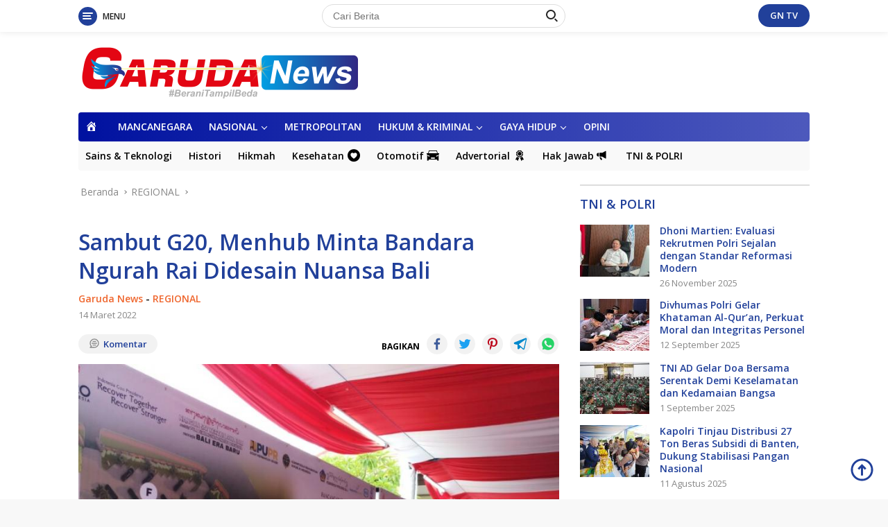

--- FILE ---
content_type: text/html; charset=UTF-8
request_url: https://www.garudanews.co.id/sambut-g20-menhub-minta-bandara-ngurah-rai-didesain-nuansa-bali/
body_size: 24792
content:
<!doctype html>
<html lang="id" prefix="og: http://ogp.me/ns# article: http://ogp.me/ns/article#">
<head>
	<meta charset="UTF-8">
	<meta name="viewport" content="width=device-width, initial-scale=1">
	<link rel="profile" href="https://gmpg.org/xfn/11">

	<title>Sambut G20, Menhub Minta Bandara Ngurah Rai Didesain Nuansa Bali &#8211; Garuda News</title>
<meta name='robots' content='max-image-preview:large' />
	<style>img:is([sizes="auto" i], [sizes^="auto," i]) { contain-intrinsic-size: 3000px 1500px }</style>
	<link rel='dns-prefetch' href='//fonts.googleapis.com' />
<link rel="alternate" type="application/rss+xml" title="Garuda News &raquo; Feed" href="https://www.garudanews.co.id/feed/" />
<link rel="alternate" type="application/rss+xml" title="Garuda News &raquo; Umpan Komentar" href="https://www.garudanews.co.id/comments/feed/" />
<link rel="alternate" type="application/rss+xml" title="Garuda News &raquo; Sambut G20, Menhub Minta Bandara Ngurah Rai Didesain Nuansa Bali Umpan Komentar" href="https://www.garudanews.co.id/sambut-g20-menhub-minta-bandara-ngurah-rai-didesain-nuansa-bali/feed/" />
		<!-- This site uses the Google Analytics by MonsterInsights plugin v9.11.1 - Using Analytics tracking - https://www.monsterinsights.com/ -->
							<script src="//www.googletagmanager.com/gtag/js?id=G-55T5YT5W5J"  data-cfasync="false" data-wpfc-render="false" async></script>
			<script data-cfasync="false" data-wpfc-render="false">
				var mi_version = '9.11.1';
				var mi_track_user = true;
				var mi_no_track_reason = '';
								var MonsterInsightsDefaultLocations = {"page_location":"https:\/\/www.garudanews.co.id\/sambut-g20-menhub-minta-bandara-ngurah-rai-didesain-nuansa-bali\/"};
								if ( typeof MonsterInsightsPrivacyGuardFilter === 'function' ) {
					var MonsterInsightsLocations = (typeof MonsterInsightsExcludeQuery === 'object') ? MonsterInsightsPrivacyGuardFilter( MonsterInsightsExcludeQuery ) : MonsterInsightsPrivacyGuardFilter( MonsterInsightsDefaultLocations );
				} else {
					var MonsterInsightsLocations = (typeof MonsterInsightsExcludeQuery === 'object') ? MonsterInsightsExcludeQuery : MonsterInsightsDefaultLocations;
				}

								var disableStrs = [
										'ga-disable-G-55T5YT5W5J',
									];

				/* Function to detect opted out users */
				function __gtagTrackerIsOptedOut() {
					for (var index = 0; index < disableStrs.length; index++) {
						if (document.cookie.indexOf(disableStrs[index] + '=true') > -1) {
							return true;
						}
					}

					return false;
				}

				/* Disable tracking if the opt-out cookie exists. */
				if (__gtagTrackerIsOptedOut()) {
					for (var index = 0; index < disableStrs.length; index++) {
						window[disableStrs[index]] = true;
					}
				}

				/* Opt-out function */
				function __gtagTrackerOptout() {
					for (var index = 0; index < disableStrs.length; index++) {
						document.cookie = disableStrs[index] + '=true; expires=Thu, 31 Dec 2099 23:59:59 UTC; path=/';
						window[disableStrs[index]] = true;
					}
				}

				if ('undefined' === typeof gaOptout) {
					function gaOptout() {
						__gtagTrackerOptout();
					}
				}
								window.dataLayer = window.dataLayer || [];

				window.MonsterInsightsDualTracker = {
					helpers: {},
					trackers: {},
				};
				if (mi_track_user) {
					function __gtagDataLayer() {
						dataLayer.push(arguments);
					}

					function __gtagTracker(type, name, parameters) {
						if (!parameters) {
							parameters = {};
						}

						if (parameters.send_to) {
							__gtagDataLayer.apply(null, arguments);
							return;
						}

						if (type === 'event') {
														parameters.send_to = monsterinsights_frontend.v4_id;
							var hookName = name;
							if (typeof parameters['event_category'] !== 'undefined') {
								hookName = parameters['event_category'] + ':' + name;
							}

							if (typeof MonsterInsightsDualTracker.trackers[hookName] !== 'undefined') {
								MonsterInsightsDualTracker.trackers[hookName](parameters);
							} else {
								__gtagDataLayer('event', name, parameters);
							}
							
						} else {
							__gtagDataLayer.apply(null, arguments);
						}
					}

					__gtagTracker('js', new Date());
					__gtagTracker('set', {
						'developer_id.dZGIzZG': true,
											});
					if ( MonsterInsightsLocations.page_location ) {
						__gtagTracker('set', MonsterInsightsLocations);
					}
										__gtagTracker('config', 'G-55T5YT5W5J', {"forceSSL":"true","link_attribution":"true"} );
										window.gtag = __gtagTracker;										(function () {
						/* https://developers.google.com/analytics/devguides/collection/analyticsjs/ */
						/* ga and __gaTracker compatibility shim. */
						var noopfn = function () {
							return null;
						};
						var newtracker = function () {
							return new Tracker();
						};
						var Tracker = function () {
							return null;
						};
						var p = Tracker.prototype;
						p.get = noopfn;
						p.set = noopfn;
						p.send = function () {
							var args = Array.prototype.slice.call(arguments);
							args.unshift('send');
							__gaTracker.apply(null, args);
						};
						var __gaTracker = function () {
							var len = arguments.length;
							if (len === 0) {
								return;
							}
							var f = arguments[len - 1];
							if (typeof f !== 'object' || f === null || typeof f.hitCallback !== 'function') {
								if ('send' === arguments[0]) {
									var hitConverted, hitObject = false, action;
									if ('event' === arguments[1]) {
										if ('undefined' !== typeof arguments[3]) {
											hitObject = {
												'eventAction': arguments[3],
												'eventCategory': arguments[2],
												'eventLabel': arguments[4],
												'value': arguments[5] ? arguments[5] : 1,
											}
										}
									}
									if ('pageview' === arguments[1]) {
										if ('undefined' !== typeof arguments[2]) {
											hitObject = {
												'eventAction': 'page_view',
												'page_path': arguments[2],
											}
										}
									}
									if (typeof arguments[2] === 'object') {
										hitObject = arguments[2];
									}
									if (typeof arguments[5] === 'object') {
										Object.assign(hitObject, arguments[5]);
									}
									if ('undefined' !== typeof arguments[1].hitType) {
										hitObject = arguments[1];
										if ('pageview' === hitObject.hitType) {
											hitObject.eventAction = 'page_view';
										}
									}
									if (hitObject) {
										action = 'timing' === arguments[1].hitType ? 'timing_complete' : hitObject.eventAction;
										hitConverted = mapArgs(hitObject);
										__gtagTracker('event', action, hitConverted);
									}
								}
								return;
							}

							function mapArgs(args) {
								var arg, hit = {};
								var gaMap = {
									'eventCategory': 'event_category',
									'eventAction': 'event_action',
									'eventLabel': 'event_label',
									'eventValue': 'event_value',
									'nonInteraction': 'non_interaction',
									'timingCategory': 'event_category',
									'timingVar': 'name',
									'timingValue': 'value',
									'timingLabel': 'event_label',
									'page': 'page_path',
									'location': 'page_location',
									'title': 'page_title',
									'referrer' : 'page_referrer',
								};
								for (arg in args) {
																		if (!(!args.hasOwnProperty(arg) || !gaMap.hasOwnProperty(arg))) {
										hit[gaMap[arg]] = args[arg];
									} else {
										hit[arg] = args[arg];
									}
								}
								return hit;
							}

							try {
								f.hitCallback();
							} catch (ex) {
							}
						};
						__gaTracker.create = newtracker;
						__gaTracker.getByName = newtracker;
						__gaTracker.getAll = function () {
							return [];
						};
						__gaTracker.remove = noopfn;
						__gaTracker.loaded = true;
						window['__gaTracker'] = __gaTracker;
					})();
									} else {
										console.log("");
					(function () {
						function __gtagTracker() {
							return null;
						}

						window['__gtagTracker'] = __gtagTracker;
						window['gtag'] = __gtagTracker;
					})();
									}
			</script>
							<!-- / Google Analytics by MonsterInsights -->
		<script>
window._wpemojiSettings = {"baseUrl":"https:\/\/s.w.org\/images\/core\/emoji\/16.0.1\/72x72\/","ext":".png","svgUrl":"https:\/\/s.w.org\/images\/core\/emoji\/16.0.1\/svg\/","svgExt":".svg","source":{"concatemoji":"https:\/\/www.garudanews.co.id\/wp-includes\/js\/wp-emoji-release.min.js?ver=6.8.3"}};
/*! This file is auto-generated */
!function(s,n){var o,i,e;function c(e){try{var t={supportTests:e,timestamp:(new Date).valueOf()};sessionStorage.setItem(o,JSON.stringify(t))}catch(e){}}function p(e,t,n){e.clearRect(0,0,e.canvas.width,e.canvas.height),e.fillText(t,0,0);var t=new Uint32Array(e.getImageData(0,0,e.canvas.width,e.canvas.height).data),a=(e.clearRect(0,0,e.canvas.width,e.canvas.height),e.fillText(n,0,0),new Uint32Array(e.getImageData(0,0,e.canvas.width,e.canvas.height).data));return t.every(function(e,t){return e===a[t]})}function u(e,t){e.clearRect(0,0,e.canvas.width,e.canvas.height),e.fillText(t,0,0);for(var n=e.getImageData(16,16,1,1),a=0;a<n.data.length;a++)if(0!==n.data[a])return!1;return!0}function f(e,t,n,a){switch(t){case"flag":return n(e,"\ud83c\udff3\ufe0f\u200d\u26a7\ufe0f","\ud83c\udff3\ufe0f\u200b\u26a7\ufe0f")?!1:!n(e,"\ud83c\udde8\ud83c\uddf6","\ud83c\udde8\u200b\ud83c\uddf6")&&!n(e,"\ud83c\udff4\udb40\udc67\udb40\udc62\udb40\udc65\udb40\udc6e\udb40\udc67\udb40\udc7f","\ud83c\udff4\u200b\udb40\udc67\u200b\udb40\udc62\u200b\udb40\udc65\u200b\udb40\udc6e\u200b\udb40\udc67\u200b\udb40\udc7f");case"emoji":return!a(e,"\ud83e\udedf")}return!1}function g(e,t,n,a){var r="undefined"!=typeof WorkerGlobalScope&&self instanceof WorkerGlobalScope?new OffscreenCanvas(300,150):s.createElement("canvas"),o=r.getContext("2d",{willReadFrequently:!0}),i=(o.textBaseline="top",o.font="600 32px Arial",{});return e.forEach(function(e){i[e]=t(o,e,n,a)}),i}function t(e){var t=s.createElement("script");t.src=e,t.defer=!0,s.head.appendChild(t)}"undefined"!=typeof Promise&&(o="wpEmojiSettingsSupports",i=["flag","emoji"],n.supports={everything:!0,everythingExceptFlag:!0},e=new Promise(function(e){s.addEventListener("DOMContentLoaded",e,{once:!0})}),new Promise(function(t){var n=function(){try{var e=JSON.parse(sessionStorage.getItem(o));if("object"==typeof e&&"number"==typeof e.timestamp&&(new Date).valueOf()<e.timestamp+604800&&"object"==typeof e.supportTests)return e.supportTests}catch(e){}return null}();if(!n){if("undefined"!=typeof Worker&&"undefined"!=typeof OffscreenCanvas&&"undefined"!=typeof URL&&URL.createObjectURL&&"undefined"!=typeof Blob)try{var e="postMessage("+g.toString()+"("+[JSON.stringify(i),f.toString(),p.toString(),u.toString()].join(",")+"));",a=new Blob([e],{type:"text/javascript"}),r=new Worker(URL.createObjectURL(a),{name:"wpTestEmojiSupports"});return void(r.onmessage=function(e){c(n=e.data),r.terminate(),t(n)})}catch(e){}c(n=g(i,f,p,u))}t(n)}).then(function(e){for(var t in e)n.supports[t]=e[t],n.supports.everything=n.supports.everything&&n.supports[t],"flag"!==t&&(n.supports.everythingExceptFlag=n.supports.everythingExceptFlag&&n.supports[t]);n.supports.everythingExceptFlag=n.supports.everythingExceptFlag&&!n.supports.flag,n.DOMReady=!1,n.readyCallback=function(){n.DOMReady=!0}}).then(function(){return e}).then(function(){var e;n.supports.everything||(n.readyCallback(),(e=n.source||{}).concatemoji?t(e.concatemoji):e.wpemoji&&e.twemoji&&(t(e.twemoji),t(e.wpemoji)))}))}((window,document),window._wpemojiSettings);
</script>

<link rel='stylesheet' id='dashicons-css' href='https://www.garudanews.co.id/wp-includes/css/dashicons.min.css?ver=6.8.3' media='all' />
<link rel='stylesheet' id='elusive-css' href='https://www.garudanews.co.id/wp-content/plugins/menu-icons/vendor/codeinwp/icon-picker/css/types/elusive.min.css?ver=2.0' media='all' />
<link rel='stylesheet' id='menu-icon-font-awesome-css' href='https://www.garudanews.co.id/wp-content/plugins/menu-icons/css/fontawesome/css/all.min.css?ver=5.15.4' media='all' />
<link rel='stylesheet' id='foundation-icons-css' href='https://www.garudanews.co.id/wp-content/plugins/menu-icons/vendor/codeinwp/icon-picker/css/types/foundation-icons.min.css?ver=3.0' media='all' />
<link rel='stylesheet' id='genericons-css' href='https://www.garudanews.co.id/wp-content/plugins/menu-icons/vendor/codeinwp/icon-picker/css/types/genericons.min.css?ver=3.4' media='all' />
<link rel='stylesheet' id='menu-icons-extra-css' href='https://www.garudanews.co.id/wp-content/plugins/menu-icons/css/extra.min.css?ver=0.13.20' media='all' />
<style id='wp-emoji-styles-inline-css'>

	img.wp-smiley, img.emoji {
		display: inline !important;
		border: none !important;
		box-shadow: none !important;
		height: 1em !important;
		width: 1em !important;
		margin: 0 0.07em !important;
		vertical-align: -0.1em !important;
		background: none !important;
		padding: 0 !important;
	}
</style>
<link rel='stylesheet' id='wp-block-library-css' href='https://www.garudanews.co.id/wp-includes/css/dist/block-library/style.min.css?ver=6.8.3' media='all' />
<style id='classic-theme-styles-inline-css'>
/*! This file is auto-generated */
.wp-block-button__link{color:#fff;background-color:#32373c;border-radius:9999px;box-shadow:none;text-decoration:none;padding:calc(.667em + 2px) calc(1.333em + 2px);font-size:1.125em}.wp-block-file__button{background:#32373c;color:#fff;text-decoration:none}
</style>
<link rel='stylesheet' id='mediaelement-css' href='https://www.garudanews.co.id/wp-includes/js/mediaelement/mediaelementplayer-legacy.min.css?ver=4.2.17' media='all' />
<link rel='stylesheet' id='wp-mediaelement-css' href='https://www.garudanews.co.id/wp-includes/js/mediaelement/wp-mediaelement.min.css?ver=6.8.3' media='all' />
<style id='jetpack-sharing-buttons-style-inline-css'>
.jetpack-sharing-buttons__services-list{display:flex;flex-direction:row;flex-wrap:wrap;gap:0;list-style-type:none;margin:5px;padding:0}.jetpack-sharing-buttons__services-list.has-small-icon-size{font-size:12px}.jetpack-sharing-buttons__services-list.has-normal-icon-size{font-size:16px}.jetpack-sharing-buttons__services-list.has-large-icon-size{font-size:24px}.jetpack-sharing-buttons__services-list.has-huge-icon-size{font-size:36px}@media print{.jetpack-sharing-buttons__services-list{display:none!important}}.editor-styles-wrapper .wp-block-jetpack-sharing-buttons{gap:0;padding-inline-start:0}ul.jetpack-sharing-buttons__services-list.has-background{padding:1.25em 2.375em}
</style>
<style id='global-styles-inline-css'>
:root{--wp--preset--aspect-ratio--square: 1;--wp--preset--aspect-ratio--4-3: 4/3;--wp--preset--aspect-ratio--3-4: 3/4;--wp--preset--aspect-ratio--3-2: 3/2;--wp--preset--aspect-ratio--2-3: 2/3;--wp--preset--aspect-ratio--16-9: 16/9;--wp--preset--aspect-ratio--9-16: 9/16;--wp--preset--color--black: #000000;--wp--preset--color--cyan-bluish-gray: #abb8c3;--wp--preset--color--white: #ffffff;--wp--preset--color--pale-pink: #f78da7;--wp--preset--color--vivid-red: #cf2e2e;--wp--preset--color--luminous-vivid-orange: #ff6900;--wp--preset--color--luminous-vivid-amber: #fcb900;--wp--preset--color--light-green-cyan: #7bdcb5;--wp--preset--color--vivid-green-cyan: #00d084;--wp--preset--color--pale-cyan-blue: #8ed1fc;--wp--preset--color--vivid-cyan-blue: #0693e3;--wp--preset--color--vivid-purple: #9b51e0;--wp--preset--gradient--vivid-cyan-blue-to-vivid-purple: linear-gradient(135deg,rgba(6,147,227,1) 0%,rgb(155,81,224) 100%);--wp--preset--gradient--light-green-cyan-to-vivid-green-cyan: linear-gradient(135deg,rgb(122,220,180) 0%,rgb(0,208,130) 100%);--wp--preset--gradient--luminous-vivid-amber-to-luminous-vivid-orange: linear-gradient(135deg,rgba(252,185,0,1) 0%,rgba(255,105,0,1) 100%);--wp--preset--gradient--luminous-vivid-orange-to-vivid-red: linear-gradient(135deg,rgba(255,105,0,1) 0%,rgb(207,46,46) 100%);--wp--preset--gradient--very-light-gray-to-cyan-bluish-gray: linear-gradient(135deg,rgb(238,238,238) 0%,rgb(169,184,195) 100%);--wp--preset--gradient--cool-to-warm-spectrum: linear-gradient(135deg,rgb(74,234,220) 0%,rgb(151,120,209) 20%,rgb(207,42,186) 40%,rgb(238,44,130) 60%,rgb(251,105,98) 80%,rgb(254,248,76) 100%);--wp--preset--gradient--blush-light-purple: linear-gradient(135deg,rgb(255,206,236) 0%,rgb(152,150,240) 100%);--wp--preset--gradient--blush-bordeaux: linear-gradient(135deg,rgb(254,205,165) 0%,rgb(254,45,45) 50%,rgb(107,0,62) 100%);--wp--preset--gradient--luminous-dusk: linear-gradient(135deg,rgb(255,203,112) 0%,rgb(199,81,192) 50%,rgb(65,88,208) 100%);--wp--preset--gradient--pale-ocean: linear-gradient(135deg,rgb(255,245,203) 0%,rgb(182,227,212) 50%,rgb(51,167,181) 100%);--wp--preset--gradient--electric-grass: linear-gradient(135deg,rgb(202,248,128) 0%,rgb(113,206,126) 100%);--wp--preset--gradient--midnight: linear-gradient(135deg,rgb(2,3,129) 0%,rgb(40,116,252) 100%);--wp--preset--font-size--small: 13px;--wp--preset--font-size--medium: 20px;--wp--preset--font-size--large: 36px;--wp--preset--font-size--x-large: 42px;--wp--preset--spacing--20: 0.44rem;--wp--preset--spacing--30: 0.67rem;--wp--preset--spacing--40: 1rem;--wp--preset--spacing--50: 1.5rem;--wp--preset--spacing--60: 2.25rem;--wp--preset--spacing--70: 3.38rem;--wp--preset--spacing--80: 5.06rem;--wp--preset--shadow--natural: 6px 6px 9px rgba(0, 0, 0, 0.2);--wp--preset--shadow--deep: 12px 12px 50px rgba(0, 0, 0, 0.4);--wp--preset--shadow--sharp: 6px 6px 0px rgba(0, 0, 0, 0.2);--wp--preset--shadow--outlined: 6px 6px 0px -3px rgba(255, 255, 255, 1), 6px 6px rgba(0, 0, 0, 1);--wp--preset--shadow--crisp: 6px 6px 0px rgba(0, 0, 0, 1);}:where(.is-layout-flex){gap: 0.5em;}:where(.is-layout-grid){gap: 0.5em;}body .is-layout-flex{display: flex;}.is-layout-flex{flex-wrap: wrap;align-items: center;}.is-layout-flex > :is(*, div){margin: 0;}body .is-layout-grid{display: grid;}.is-layout-grid > :is(*, div){margin: 0;}:where(.wp-block-columns.is-layout-flex){gap: 2em;}:where(.wp-block-columns.is-layout-grid){gap: 2em;}:where(.wp-block-post-template.is-layout-flex){gap: 1.25em;}:where(.wp-block-post-template.is-layout-grid){gap: 1.25em;}.has-black-color{color: var(--wp--preset--color--black) !important;}.has-cyan-bluish-gray-color{color: var(--wp--preset--color--cyan-bluish-gray) !important;}.has-white-color{color: var(--wp--preset--color--white) !important;}.has-pale-pink-color{color: var(--wp--preset--color--pale-pink) !important;}.has-vivid-red-color{color: var(--wp--preset--color--vivid-red) !important;}.has-luminous-vivid-orange-color{color: var(--wp--preset--color--luminous-vivid-orange) !important;}.has-luminous-vivid-amber-color{color: var(--wp--preset--color--luminous-vivid-amber) !important;}.has-light-green-cyan-color{color: var(--wp--preset--color--light-green-cyan) !important;}.has-vivid-green-cyan-color{color: var(--wp--preset--color--vivid-green-cyan) !important;}.has-pale-cyan-blue-color{color: var(--wp--preset--color--pale-cyan-blue) !important;}.has-vivid-cyan-blue-color{color: var(--wp--preset--color--vivid-cyan-blue) !important;}.has-vivid-purple-color{color: var(--wp--preset--color--vivid-purple) !important;}.has-black-background-color{background-color: var(--wp--preset--color--black) !important;}.has-cyan-bluish-gray-background-color{background-color: var(--wp--preset--color--cyan-bluish-gray) !important;}.has-white-background-color{background-color: var(--wp--preset--color--white) !important;}.has-pale-pink-background-color{background-color: var(--wp--preset--color--pale-pink) !important;}.has-vivid-red-background-color{background-color: var(--wp--preset--color--vivid-red) !important;}.has-luminous-vivid-orange-background-color{background-color: var(--wp--preset--color--luminous-vivid-orange) !important;}.has-luminous-vivid-amber-background-color{background-color: var(--wp--preset--color--luminous-vivid-amber) !important;}.has-light-green-cyan-background-color{background-color: var(--wp--preset--color--light-green-cyan) !important;}.has-vivid-green-cyan-background-color{background-color: var(--wp--preset--color--vivid-green-cyan) !important;}.has-pale-cyan-blue-background-color{background-color: var(--wp--preset--color--pale-cyan-blue) !important;}.has-vivid-cyan-blue-background-color{background-color: var(--wp--preset--color--vivid-cyan-blue) !important;}.has-vivid-purple-background-color{background-color: var(--wp--preset--color--vivid-purple) !important;}.has-black-border-color{border-color: var(--wp--preset--color--black) !important;}.has-cyan-bluish-gray-border-color{border-color: var(--wp--preset--color--cyan-bluish-gray) !important;}.has-white-border-color{border-color: var(--wp--preset--color--white) !important;}.has-pale-pink-border-color{border-color: var(--wp--preset--color--pale-pink) !important;}.has-vivid-red-border-color{border-color: var(--wp--preset--color--vivid-red) !important;}.has-luminous-vivid-orange-border-color{border-color: var(--wp--preset--color--luminous-vivid-orange) !important;}.has-luminous-vivid-amber-border-color{border-color: var(--wp--preset--color--luminous-vivid-amber) !important;}.has-light-green-cyan-border-color{border-color: var(--wp--preset--color--light-green-cyan) !important;}.has-vivid-green-cyan-border-color{border-color: var(--wp--preset--color--vivid-green-cyan) !important;}.has-pale-cyan-blue-border-color{border-color: var(--wp--preset--color--pale-cyan-blue) !important;}.has-vivid-cyan-blue-border-color{border-color: var(--wp--preset--color--vivid-cyan-blue) !important;}.has-vivid-purple-border-color{border-color: var(--wp--preset--color--vivid-purple) !important;}.has-vivid-cyan-blue-to-vivid-purple-gradient-background{background: var(--wp--preset--gradient--vivid-cyan-blue-to-vivid-purple) !important;}.has-light-green-cyan-to-vivid-green-cyan-gradient-background{background: var(--wp--preset--gradient--light-green-cyan-to-vivid-green-cyan) !important;}.has-luminous-vivid-amber-to-luminous-vivid-orange-gradient-background{background: var(--wp--preset--gradient--luminous-vivid-amber-to-luminous-vivid-orange) !important;}.has-luminous-vivid-orange-to-vivid-red-gradient-background{background: var(--wp--preset--gradient--luminous-vivid-orange-to-vivid-red) !important;}.has-very-light-gray-to-cyan-bluish-gray-gradient-background{background: var(--wp--preset--gradient--very-light-gray-to-cyan-bluish-gray) !important;}.has-cool-to-warm-spectrum-gradient-background{background: var(--wp--preset--gradient--cool-to-warm-spectrum) !important;}.has-blush-light-purple-gradient-background{background: var(--wp--preset--gradient--blush-light-purple) !important;}.has-blush-bordeaux-gradient-background{background: var(--wp--preset--gradient--blush-bordeaux) !important;}.has-luminous-dusk-gradient-background{background: var(--wp--preset--gradient--luminous-dusk) !important;}.has-pale-ocean-gradient-background{background: var(--wp--preset--gradient--pale-ocean) !important;}.has-electric-grass-gradient-background{background: var(--wp--preset--gradient--electric-grass) !important;}.has-midnight-gradient-background{background: var(--wp--preset--gradient--midnight) !important;}.has-small-font-size{font-size: var(--wp--preset--font-size--small) !important;}.has-medium-font-size{font-size: var(--wp--preset--font-size--medium) !important;}.has-large-font-size{font-size: var(--wp--preset--font-size--large) !important;}.has-x-large-font-size{font-size: var(--wp--preset--font-size--x-large) !important;}
:where(.wp-block-post-template.is-layout-flex){gap: 1.25em;}:where(.wp-block-post-template.is-layout-grid){gap: 1.25em;}
:where(.wp-block-columns.is-layout-flex){gap: 2em;}:where(.wp-block-columns.is-layout-grid){gap: 2em;}
:root :where(.wp-block-pullquote){font-size: 1.5em;line-height: 1.6;}
</style>
<link rel='stylesheet' id='wpos-slick-style-css' href='https://www.garudanews.co.id/wp-content/plugins/wp-responsive-recent-post-slider/assets/css/slick.css?ver=3.7.1' media='all' />
<link rel='stylesheet' id='wppsac-public-style-css' href='https://www.garudanews.co.id/wp-content/plugins/wp-responsive-recent-post-slider/assets/css/recent-post-style.css?ver=3.7.1' media='all' />
<link rel='stylesheet' id='wpberita-fonts-css' href='https://fonts.googleapis.com/css?family=Open+Sans%3A600%2C300italic%2C600%7COpen+Sans%3A400%2C600italic%2C700&#038;subset=latin&#038;display=swap&#038;ver=1.0.7' media='all' />
<link rel='stylesheet' id='wpberita-style-css' href='https://www.garudanews.co.id/wp-content/themes/garuda1/style.css?ver=1.0.7' media='all' />
<style id='wpberita-style-inline-css'>
h1,h2,h3,h4,h5,h6,.site-title,.gmr-mainmenu ul > li > a,.sidr ul li a,.heading-text,.gmr-mobilemenu ul li a,#navigationamp ul li a{font-family:Open Sans;font-weight:600;}h1 strong,h2 strong,h3 strong,h4 strong,h5 strong,h6 strong{font-weight:600;}body{font-family:Open Sans;--font-reguler:400;--font-bold:700;--background-color:#f8f8f8;--main-color:#000000;--link-color-body:#21409a;--hoverlink-color-body:#dd3333;--border-color:#dddddd;--button-bgcolor:#ef672f;--button-color:#ffffff;--header-bgcolor:#ffffff;--topnav-color:#222222;--bigheadline-color:#000be0;--mainmenu-color:#ffffff;--mainmenu-hovercolor:#dd3333;--secondmenu-bgcolor:#f9f9f9;--secondmenu-color:#000000;--secondmenu-hovercolor:#dd3333;--content-bgcolor:#ffffff;--content-greycolor:#888888;--footer-bgcolor:#f0f0f0;--footer-color:#666666;--footer-linkcolor:#666666;--footer-hover-linkcolor:#666666;}.entry-content-single{font-size:17px;}body,body.dark-theme{--scheme-color:#21409a;--mainmenu-bgcolor:#0012a0;}
</style>
<link rel='stylesheet' id='__EPYT__style-css' href='https://www.garudanews.co.id/wp-content/plugins/youtube-embed-plus/styles/ytprefs.min.css?ver=14.2.4' media='all' />
<style id='__EPYT__style-inline-css'>

                .epyt-gallery-thumb {
                        width: 33.333%;
                }
                
                         @media (min-width:0px) and (max-width: 100px) {
                            .epyt-gallery-rowbreak {
                                display: none;
                            }
                            .epyt-gallery-allthumbs[class*="epyt-cols"] .epyt-gallery-thumb {
                                width: 100% !important;
                            }
                          }
</style>
<script src="https://www.garudanews.co.id/wp-content/plugins/google-analytics-for-wordpress/assets/js/frontend-gtag.min.js?ver=9.11.1" id="monsterinsights-frontend-script-js" async data-wp-strategy="async"></script>
<script data-cfasync="false" data-wpfc-render="false" id='monsterinsights-frontend-script-js-extra'>var monsterinsights_frontend = {"js_events_tracking":"true","download_extensions":"doc,pdf,ppt,zip,xls,docx,pptx,xlsx","inbound_paths":"[{\"path\":\"\\\/go\\\/\",\"label\":\"affiliate\"},{\"path\":\"\\\/recommend\\\/\",\"label\":\"affiliate\"}]","home_url":"https:\/\/www.garudanews.co.id","hash_tracking":"false","v4_id":"G-55T5YT5W5J"};</script>
<script src="https://www.garudanews.co.id/wp-includes/js/jquery/jquery.min.js?ver=3.7.1" id="jquery-core-js"></script>
<script src="https://www.garudanews.co.id/wp-includes/js/jquery/jquery-migrate.min.js?ver=3.4.1" id="jquery-migrate-js"></script>
<script id="__ytprefs__-js-extra">
var _EPYT_ = {"ajaxurl":"https:\/\/www.garudanews.co.id\/wp-admin\/admin-ajax.php","security":"86166ecbec","gallery_scrolloffset":"20","eppathtoscripts":"https:\/\/www.garudanews.co.id\/wp-content\/plugins\/youtube-embed-plus\/scripts\/","eppath":"https:\/\/www.garudanews.co.id\/wp-content\/plugins\/youtube-embed-plus\/","epresponsiveselector":"[\"iframe.__youtube_prefs_widget__\"]","epdovol":"1","version":"14.2.4","evselector":"iframe.__youtube_prefs__[src], iframe[src*=\"youtube.com\/embed\/\"], iframe[src*=\"youtube-nocookie.com\/embed\/\"]","ajax_compat":"","maxres_facade":"eager","ytapi_load":"light","pause_others":"","stopMobileBuffer":"1","facade_mode":"","not_live_on_channel":""};
</script>
<script src="https://www.garudanews.co.id/wp-content/plugins/youtube-embed-plus/scripts/ytprefs.min.js?ver=14.2.4" id="__ytprefs__-js"></script>
<link rel="https://api.w.org/" href="https://www.garudanews.co.id/wp-json/" /><link rel="alternate" title="JSON" type="application/json" href="https://www.garudanews.co.id/wp-json/wp/v2/posts/5487" /><link rel="EditURI" type="application/rsd+xml" title="RSD" href="https://www.garudanews.co.id/xmlrpc.php?rsd" />
<meta name="generator" content="WordPress 6.8.3" />
<link rel="canonical" href="https://www.garudanews.co.id/sambut-g20-menhub-minta-bandara-ngurah-rai-didesain-nuansa-bali/" />
<link rel='shortlink' href='https://www.garudanews.co.id/?p=5487' />
<link rel="alternate" title="oEmbed (JSON)" type="application/json+oembed" href="https://www.garudanews.co.id/wp-json/oembed/1.0/embed?url=https%3A%2F%2Fwww.garudanews.co.id%2Fsambut-g20-menhub-minta-bandara-ngurah-rai-didesain-nuansa-bali%2F" />
<link rel="alternate" title="oEmbed (XML)" type="text/xml+oembed" href="https://www.garudanews.co.id/wp-json/oembed/1.0/embed?url=https%3A%2F%2Fwww.garudanews.co.id%2Fsambut-g20-menhub-minta-bandara-ngurah-rai-didesain-nuansa-bali%2F&#038;format=xml" />

		<!-- GA Google Analytics @ https://m0n.co/ga -->
		<script>
			(function(i,s,o,g,r,a,m){i['GoogleAnalyticsObject']=r;i[r]=i[r]||function(){
			(i[r].q=i[r].q||[]).push(arguments)},i[r].l=1*new Date();a=s.createElement(o),
			m=s.getElementsByTagName(o)[0];a.async=1;a.src=g;m.parentNode.insertBefore(a,m)
			})(window,document,'script','https://www.google-analytics.com/analytics.js','ga');
			ga('create', 'https://www.garudasatunews.co.', 'auto');
			ga('send', 'pageview');
		</script>

	<meta property="og:title" name="og:title" content="Sambut G20, Menhub Minta Bandara Ngurah Rai Didesain Nuansa Bali" />
<meta property="og:type" name="og:type" content="article" />
<meta property="og:image" name="og:image" content="https://www.garudanews.co.id/wp-content/uploads/2022/03/Menteri-Budi-Karya-Sumadi-saat-menghadiri-peletakan-batu-pertama-revitalisasi-Terminal-VVIP-Bandara-I-Gusti-Ngurah-dalam-rangka-persiapan-Presidensi-G20-500x225.jpg" />
<meta property="og:url" name="og:url" content="https://www.garudanews.co.id/sambut-g20-menhub-minta-bandara-ngurah-rai-didesain-nuansa-bali/" />
<meta property="og:description" name="og:description" content="BADUNG - Menteri Perhubungan (Menhub) Republik Indonesia, Budi Karya Sumadi, menghadiri peletakan batu pertama revitalisasi Terminal VVIP Bandara Internasional I Gusti Ngurah Rai guna mendukung..." />
<meta property="og:locale" name="og:locale" content="id_ID" />
<meta property="og:site_name" name="og:site_name" content="Garuda News" />
<meta property="twitter:card" name="twitter:card" content="summary_large_image" />
<meta property="article:tag" name="article:tag" content="Bali" />
<meta property="article:tag" name="article:tag" content="Bandara ngurah rai" />
<meta property="article:tag" name="article:tag" content="budi kartya" />
<meta property="article:tag" name="article:tag" content="G20" />
<meta property="article:tag" name="article:tag" content="menhub" />
<meta property="article:section" name="article:section" content="REGIONAL" />
<meta property="article:published_time" name="article:published_time" content="2022-03-14T08:55:50+07:00" />
<meta property="article:modified_time" name="article:modified_time" content="2022-03-14T08:55:51+07:00" />
<meta property="article:author" name="article:author" content="https://www.garudanews.co.id/author/admin/" />
<meta property="article:author" name="article:author" content="admin" />
<link rel="pingback" href="https://www.garudanews.co.id/xmlrpc.php"><script async src="https://pagead2.googlesyndication.com/pagead/js/adsbygoogle.js?client=ca-pub-6125103527039595"
     crossorigin="anonymous"></script><link rel="icon" href="https://www.garudanews.co.id/wp-content/uploads/2022/05/cropped-Pavicon-GN-100x75.png" sizes="32x32" />
<link rel="icon" href="https://www.garudanews.co.id/wp-content/uploads/2022/05/cropped-Pavicon-GN.png" sizes="192x192" />
<link rel="apple-touch-icon" href="https://www.garudanews.co.id/wp-content/uploads/2022/05/cropped-Pavicon-GN.png" />
<meta name="msapplication-TileImage" content="https://www.garudanews.co.id/wp-content/uploads/2022/05/cropped-Pavicon-GN.png" />
		<style id="wp-custom-css">
			@media only screen
and (min-device-width : 320px)
and (max-device-width : 480px) {
#mybox{
display: none
}		</style>
		</head>

<body class="wp-singular post-template-default single single-post postid-5487 single-format-standard wp-custom-logo wp-embed-responsive wp-theme-garuda1 idtheme kentooz">
    
   
    <script type="application/javascript" src="https://sdki.truepush.com/sdk/v2.0.3/app.js" async></script>
    <script>
    var truepush = window.truepush || [];
            
    truepush.push(function(){
        truepush.Init({
            id: "6287192c99eb27981dd1c54f"
        },function(error){
          if(error) console.error(error);
        })
    })
    </script>
	<a class="skip-link screen-reader-text" href="#primary">Langsung ke konten</a>
	<div id="topnavwrap" class="gmr-topnavwrap clearfix">
		<div class="container">
			<div class="list-table">
				<div class="table-row">
					<div class="table-cell gmr-table-date">
						<a id="gmr-responsive-menu" title="Menu" href="#menus" rel="nofollow"><div class="ktz-i-wrap"><span class="ktz-i"></span><span class="ktz-i"></span><span class="ktz-i"></span></div><div id="textmenu-id" class="gmr-textmenu heading-text">Menu</div></a><div class="gmr-logo-mobile"><a class="custom-logo-link" href="https://www.garudanews.co.id" title="Garuda News" rel="home"><img class="custom-logo" src="https://www.garudanews.co.id/wp-content/uploads/2022/05/cropped-cropped-Logo-Web-2.png" width="403" height="76" alt="Garuda News" loading="lazy" /></a></div>					</div>

											<div class="table-cell gmr-table-search">
							<form method="get" class="gmr-searchform searchform" action="https://www.garudanews.co.id/">
								<input type="text" name="s" id="s" placeholder="Cari Berita" />
								<input type="hidden" name="post_type" value="post" />
								<button type="submit" class="gmr-search-submit gmr-search-icon"><div class="ktz-is-wrap"><span class="ktz-is"></span><span class="ktz-is"></span></div></button>
							</form>
						</div>
					
										<div class="table-cell gmr-menuright">
					<div class="pull-right"><a href="/category/garudanewstv/" class="topnav-button second-topnav-btn nomobile heading-text" title="GN TV">GN TV</a><div class="gmr-search-btn">
					<a id="search-menu-button" class="topnav-button gmr-search-icon" href="#" rel="nofollow"><div class="ktz-is-wrap"><span class="ktz-is"></span><span class="ktz-is"></span></div></a>
					<div id="search-dropdown-container" class="search-dropdown search">
					<form method="get" class="gmr-searchform searchform" action="https://www.garudanews.co.id/">
						<input type="text" name="s" id="s" placeholder="Cari Berita" />
						<button type="submit" class="gmr-search-submit gmr-search-icon"><div class="ktz-is-wrap"><span class="ktz-is"></span><span class="ktz-is"></span></div></button>
					</form>
					</div>
				</div></div>					</div>
				</div>
			</div>
					</div>
	</div>

	<div id="page" class="site">

									<header id="masthead" class="site-header">
								<div class="container">
					<div class="site-branding">
						<div class="gmr-logo"><a class="custom-logo-link" href="https://www.garudanews.co.id" title="Garuda News" rel="home"><img class="custom-logo" src="https://www.garudanews.co.id/wp-content/uploads/2022/05/cropped-cropped-Logo-Web-2.png" width="403" height="76" alt="Garuda News" loading="lazy" /></a></div>					</div><!-- .site-branding -->
				</div>
			</header><!-- #masthead -->
							<div id="main-nav-wrap" class="gmr-mainmenu-wrap">
				<div class="container">
					<nav id="main-nav" class="main-navigation gmr-mainmenu">
						<ul id="primary-menu" class="menu"><li id="menu-item-221" class="menu-item menu-item-type-custom menu-item-object-custom menu-item-221"><a href="/"><i class="_mi _before dashicons dashicons-admin-home" aria-hidden="true"></i><span></span></a></li>
<li id="menu-item-266" class="menu-item menu-item-type-taxonomy menu-item-object-category menu-item-266"><a href="https://www.garudanews.co.id/mancanegara/">MANCANEGARA</a></li>
<li id="menu-item-265" class="menu-item menu-item-type-taxonomy menu-item-object-category menu-item-has-children menu-item-265"><a href="https://www.garudanews.co.id/nasional/">NASIONAL</a>
<ul class="sub-menu">
	<li id="menu-item-269" class="menu-item menu-item-type-taxonomy menu-item-object-category menu-item-269"><a href="https://www.garudanews.co.id/politik/">POLITIK</a></li>
	<li id="menu-item-4102" class="menu-item menu-item-type-taxonomy menu-item-object-category menu-item-4102"><a href="https://www.garudanews.co.id/ekbis/">EKONOMI &amp; BISNIS</a></li>
	<li id="menu-item-692" class="menu-item menu-item-type-taxonomy menu-item-object-category menu-item-692"><a href="https://www.garudanews.co.id/pendidikan/">PENDIDIKAN</a></li>
</ul>
</li>
<li id="menu-item-267" class="menu-item menu-item-type-taxonomy menu-item-object-category menu-item-267"><a href="https://www.garudanews.co.id/metropolitan/">METROPOLITAN</a></li>
<li id="menu-item-10309" class="menu-item menu-item-type-taxonomy menu-item-object-category menu-item-has-children menu-item-10309"><a href="https://www.garudanews.co.id/hukrim/">HUKUM &amp; KRIMINAL</a>
<ul class="sub-menu">
	<li id="menu-item-268" class="menu-item menu-item-type-taxonomy menu-item-object-category current-post-ancestor current-menu-parent current-post-parent menu-item-268"><a href="https://www.garudanews.co.id/regional/">REGIONAL</a></li>
	<li id="menu-item-275" class="menu-item menu-item-type-taxonomy menu-item-object-category menu-item-275"><a href="https://www.garudanews.co.id/olahraga/">OLAHRAGA</a></li>
</ul>
</li>
<li id="menu-item-271" class="menu-item menu-item-type-taxonomy menu-item-object-category menu-item-has-children menu-item-271"><a href="https://www.garudanews.co.id/gaya-hidup/">GAYA HIDUP</a>
<ul class="sub-menu">
	<li id="menu-item-276" class="menu-item menu-item-type-taxonomy menu-item-object-category menu-item-276"><a href="https://www.garudanews.co.id/selebriti/">SELEBRITI</a></li>
	<li id="menu-item-272" class="menu-item menu-item-type-taxonomy menu-item-object-category menu-item-272"><a href="https://www.garudanews.co.id/hiburan/">HIBURAN</a></li>
	<li id="menu-item-273" class="menu-item menu-item-type-taxonomy menu-item-object-category menu-item-273"><a href="https://www.garudanews.co.id/pariwisata/">PARIWISATA</a></li>
	<li id="menu-item-274" class="menu-item menu-item-type-taxonomy menu-item-object-category menu-item-274"><a href="https://www.garudanews.co.id/kuliner/">KULINER</a></li>
</ul>
</li>
<li id="menu-item-10254" class="menu-item menu-item-type-taxonomy menu-item-object-category menu-item-10254"><a href="https://www.garudanews.co.id/opini/">OPINI</a></li>
</ul><ul id="secondary-menu" class="menu"><li id="menu-item-10313" class="menu-item menu-item-type-taxonomy menu-item-object-category menu-item-10313"><a href="https://www.garudanews.co.id/teknologi/">Sains &#038; Teknologi</a></li>
<li id="menu-item-12599" class="menu-item menu-item-type-taxonomy menu-item-object-category menu-item-12599"><a href="https://www.garudanews.co.id/history/">Histori</a></li>
<li id="menu-item-12600" class="menu-item menu-item-type-taxonomy menu-item-object-category menu-item-12600"><a href="https://www.garudanews.co.id/hikmah/">Hikmah</a></li>
<li id="menu-item-431" class="menu-item menu-item-type-taxonomy menu-item-object-category menu-item-431"><a href="https://www.garudanews.co.id/kesehatan/"><span>Kesehatan</span><i class="_mi _after elusive el-icon-heart-alt" aria-hidden="true"></i></a></li>
<li id="menu-item-437" class="menu-item menu-item-type-taxonomy menu-item-object-category menu-item-437"><a href="https://www.garudanews.co.id/otomotif/"><span>Otomotif</span><i class="_mi _after elusive el-icon-car" aria-hidden="true"></i></a></li>
<li id="menu-item-278" class="menu-item menu-item-type-taxonomy menu-item-object-category menu-item-278"><a href="https://www.garudanews.co.id/advertorial/"><span>Advertorial</span><i class="_mi _after dashicons dashicons-awards" aria-hidden="true"></i></a></li>
<li id="menu-item-297" class="menu-item menu-item-type-taxonomy menu-item-object-category menu-item-297"><a href="https://www.garudanews.co.id/hak-jawab/"><span>Hak Jawab</span><i class="_mi _after foundation-icons fi-megaphone" aria-hidden="true"></i></a></li>
<li id="menu-item-1638" class="menu-item menu-item-type-taxonomy menu-item-object-category menu-item-1638"><a href="https://www.garudanews.co.id/tni-polri/">TNI &amp; POLRI</a></li>
</ul>					</nav><!-- #main-nav -->
				</div>
			</div>
			
		
		<div id="content" class="gmr-content">

			<div class="container">
				<div class="row">
<main id="primary" class="site-main col-md-8">
	
<article id="post-5487" class="content-single post-5487 post type-post status-publish format-standard has-post-thumbnail hentry category-regional tag-bali tag-bandara-ngurah-rai tag-budi-kartya tag-g20 tag-menhub">
				<div class="breadcrumbs" itemscope itemtype="https://schema.org/BreadcrumbList">
																						<span class="first-cl" itemprop="itemListElement" itemscope itemtype="https://schema.org/ListItem">
								<a itemscope itemtype="https://schema.org/WebPage" itemprop="item" itemid="https://www.garudanews.co.id/" href="https://www.garudanews.co.id/"><span itemprop="name">Beranda</span></a>
								<span itemprop="position" content="1"></span>
							</span>
												<span class="separator"></span>
																											<span class="0-cl" itemprop="itemListElement" itemscope itemtype="http://schema.org/ListItem">
								<a itemscope itemtype="https://schema.org/WebPage" itemprop="item" itemid="https://www.garudanews.co.id/regional/" href="https://www.garudanews.co.id/regional/"><span itemprop="name">REGIONAL</span></a>
								<span itemprop="position" content="2"></span>
							</span>
												<span class="separator"></span>
																				<span class="last-cl" itemscope itemtype="https://schema.org/ListItem">
						<span itemprop="name">Sambut G20, Menhub Minta Bandara Ngurah Rai Didesain Nuansa Bali</span>
						<span itemprop="position" content="3"></span>
						</span>
												</div>
				<header class="entry-header entry-header-single">
		<h1 class="entry-title"><strong>Sambut G20, Menhub Minta Bandara Ngurah Rai Didesain Nuansa Bali</strong></h1><div class="gmr-meta-topic heading-text"><span class="author vcard"><a class="url fn n" href="https://www.garudanews.co.id/author/admin/" title="Garuda News">Garuda News</a></span> - <span class="cat-links-content"><a href="https://www.garudanews.co.id/regional/" rel="category tag">REGIONAL</a></span></div><div class="meta-content gmr-content-metasingle"><span class="posted-on"><time class="entry-date published" datetime="2022-03-14T08:55:50+07:00">14 Maret 2022</time><time class="updated" datetime="2022-03-14T08:55:51+07:00">14 Maret 2022</time></span></div>			
				</header><!-- .entry-header -->
	<div class="list-table clearfix"><div class="table-row"><div class="table-cell"><span class="comments-link heading-text"><a href="https://www.garudanews.co.id/sambut-g20-menhub-minta-bandara-ngurah-rai-didesain-nuansa-bali/#respond"><svg xmlns="http://www.w3.org/2000/svg" xmlns:xlink="http://www.w3.org/1999/xlink" aria-hidden="true" focusable="false" width="24" height="24" style="vertical-align: -0.125em;-ms-transform: rotate(360deg); -webkit-transform: rotate(360deg); transform: rotate(360deg);" preserveAspectRatio="xMidYMid meet" viewBox="0 0 24 24"><path d="M12 2A10 10 0 0 0 2 12a9.89 9.89 0 0 0 2.26 6.33l-2 2a1 1 0 0 0-.21 1.09A1 1 0 0 0 3 22h9a10 10 0 0 0 0-20zm0 18H5.41l.93-.93a1 1 0 0 0 0-1.41A8 8 0 1 1 12 20zm5-9H7a1 1 0 0 0 0 2h10a1 1 0 0 0 0-2zm-2 4H9a1 1 0 0 0 0 2h6a1 1 0 0 0 0-2zM9 9h6a1 1 0 0 0 0-2H9a1 1 0 0 0 0 2z" fill="#000000"/><rect x="0" y="0" width="24" height="24" fill="rgba(0, 0, 0, 0)" /></svg><span class="text-comment">Komentar</span></a></span></div><div class="table-cell gmr-content-share"><ul class="gmr-socialicon-share pull-right"><li class="text-social heading-text"><strong>Bagikan</strong></li><li class="facebook"><a href="https://www.facebook.com/sharer/sharer.php?u=https%3A%2F%2Fwww.garudanews.co.id%2Fsambut-g20-menhub-minta-bandara-ngurah-rai-didesain-nuansa-bali%2F" target="_blank" rel="nofollow" title="Facebook Share"><svg xmlns="http://www.w3.org/2000/svg" xmlns:xlink="http://www.w3.org/1999/xlink" aria-hidden="true" focusable="false" width="24" height="24" style="vertical-align: -0.125em;-ms-transform: rotate(360deg); -webkit-transform: rotate(360deg); transform: rotate(360deg);" preserveAspectRatio="xMidYMid meet" viewBox="0 0 24 24"><path d="M13.397 20.997v-8.196h2.765l.411-3.209h-3.176V7.548c0-.926.258-1.56 1.587-1.56h1.684V3.127A22.336 22.336 0 0 0 14.201 3c-2.444 0-4.122 1.492-4.122 4.231v2.355H7.332v3.209h2.753v8.202h3.312z" fill="#3C5A99"/><rect x="0" y="0" width="24" height="24" fill="rgba(0, 0, 0, 0)" /></svg></a></li><li class="twitter"><a href="https://twitter.com/share?url=https%3A%2F%2Fwww.garudanews.co.id%2Fsambut-g20-menhub-minta-bandara-ngurah-rai-didesain-nuansa-bali%2F&amp;text=Sambut%20G20%2C%20Menhub%20Minta%20Bandara%20Ngurah%20Rai%20Didesain%20Nuansa%20Bali" target="_blank" rel="nofollow" title="Tweet Ini"><svg xmlns="http://www.w3.org/2000/svg" xmlns:xlink="http://www.w3.org/1999/xlink" aria-hidden="true" focusable="false" width="24" height="24" style="vertical-align: -0.125em;-ms-transform: rotate(360deg); -webkit-transform: rotate(360deg); transform: rotate(360deg);" preserveAspectRatio="xMidYMid meet" viewBox="0 0 100 100"><path d="M88.5 26.12a31.562 31.562 0 0 1-9.073 2.486a15.841 15.841 0 0 0 6.945-8.738A31.583 31.583 0 0 1 76.341 23.7a15.783 15.783 0 0 0-11.531-4.988c-8.724 0-15.798 7.072-15.798 15.798c0 1.237.14 2.444.41 3.601c-13.13-.659-24.77-6.949-32.562-16.508a15.73 15.73 0 0 0-2.139 7.943a15.791 15.791 0 0 0 7.028 13.149a15.762 15.762 0 0 1-7.155-1.976c-.002.066-.002.131-.002.199c0 7.652 5.445 14.037 12.671 15.49a15.892 15.892 0 0 1-7.134.27c2.01 6.275 7.844 10.844 14.757 10.972a31.704 31.704 0 0 1-19.62 6.763c-1.275 0-2.532-.074-3.769-.221a44.715 44.715 0 0 0 24.216 7.096c29.058 0 44.948-24.071 44.948-44.945c0-.684-.016-1.367-.046-2.046A32.03 32.03 0 0 0 88.5 26.12z" fill="#1DA1F2"/><rect x="0" y="0" width="100" height="100" fill="rgba(0, 0, 0, 0)" /></svg></a></li><li class="pin"><a href="https://pinterest.com/pin/create/button/?url=https%3A%2F%2Fwww.garudanews.co.id%2Fsambut-g20-menhub-minta-bandara-ngurah-rai-didesain-nuansa-bali%2F&amp;desciption=Sambut%20G20%2C%20Menhub%20Minta%20Bandara%20Ngurah%20Rai%20Didesain%20Nuansa%20Bali&amp;media=https%3A%2F%2Fwww.garudanews.co.id%2Fwp-content%2Fuploads%2F2022%2F03%2FMenteri-Budi-Karya-Sumadi-saat-menghadiri-peletakan-batu-pertama-revitalisasi-Terminal-VVIP-Bandara-I-Gusti-Ngurah-dalam-rangka-persiapan-Presidensi-G20.jpg" target="_blank" rel="nofollow" title="Tweet Ini"><svg xmlns="http://www.w3.org/2000/svg" xmlns:xlink="http://www.w3.org/1999/xlink" aria-hidden="true" role="img" width="1em" height="1em" style="vertical-align: -0.125em;-ms-transform: rotate(360deg); -webkit-transform: rotate(360deg); transform: rotate(360deg);" preserveAspectRatio="xMidYMid meet" viewBox="0 0 20 20"><path d="M10.2 2C5.8 2 3.5 4.8 3.5 7.9c0 1.5.8 3 2.1 3.8c.4.2.3 0 .6-1.2c0-.1 0-.2-.1-.3C4.3 8 5.8 3.7 10 3.7c6.1 0 4.9 8.4 1.1 8.4c-.8.1-1.5-.5-1.5-1.3v-.4c.4-1.1.7-2.1.8-3.2c0-2.1-3.1-1.8-3.1 1c0 .5.1 1 .3 1.4c0 0-1 4.1-1.2 4.8c-.2 1.2-.1 2.4.1 3.5c-.1.1 0 .1 0 .1h.1c.7-1 1.3-2 1.7-3.1c.1-.5.6-2.3.6-2.3c.5.7 1.4 1.1 2.3 1.1c3.1 0 5.3-2.7 5.3-6S13.7 2 10.2 2z" fill="#bd081c"/></svg></a></li><li class="telegram"><a href="https://t.me/share/url?url=https%3A%2F%2Fwww.garudanews.co.id%2Fsambut-g20-menhub-minta-bandara-ngurah-rai-didesain-nuansa-bali%2F&amp;text=Sambut%20G20%2C%20Menhub%20Minta%20Bandara%20Ngurah%20Rai%20Didesain%20Nuansa%20Bali" target="_blank" rel="nofollow" title="Telegram Share"><svg xmlns="http://www.w3.org/2000/svg" xmlns:xlink="http://www.w3.org/1999/xlink" aria-hidden="true" focusable="false" width="1em" height="1em" style="vertical-align: -0.125em;-ms-transform: rotate(360deg); -webkit-transform: rotate(360deg); transform: rotate(360deg);" preserveAspectRatio="xMidYMid meet" viewBox="0 0 256 256"><path d="M231.256 31.736a15.963 15.963 0 0 0-16.29-2.767L30.409 101.474a16 16 0 0 0 2.712 30.58L80 141.432v58.553a15.994 15.994 0 0 0 27.313 11.314l25.944-25.943l39.376 34.65a15.869 15.869 0 0 0 10.517 4.004a16.157 16.157 0 0 0 4.963-.787a15.865 15.865 0 0 0 10.685-11.654l37.614-164.132a15.96 15.96 0 0 0-5.156-15.7zm-48.054 176.258l-82.392-72.506l118.645-85.687z" fill="#0088cc"/><rect x="0" y="0" width="256" height="256" fill="rgba(0, 0, 0, 0)" /></svg></a></li><li class="whatsapp"><a href="https://api.whatsapp.com/send?text=Sambut%20G20%2C%20Menhub%20Minta%20Bandara%20Ngurah%20Rai%20Didesain%20Nuansa%20Bali https%3A%2F%2Fwww.garudanews.co.id%2Fsambut-g20-menhub-minta-bandara-ngurah-rai-didesain-nuansa-bali%2F" target="_blank" rel="nofollow" title="Kirim Ke WhatsApp"><svg xmlns="http://www.w3.org/2000/svg" xmlns:xlink="http://www.w3.org/1999/xlink" aria-hidden="true" focusable="false" width="24" height="24" style="vertical-align: -0.125em;-ms-transform: rotate(360deg); -webkit-transform: rotate(360deg); transform: rotate(360deg);" preserveAspectRatio="xMidYMid meet" viewBox="0 0 20 20"><path d="M16.8 5.7C14.4 2 9.5.9 5.7 3.2C2 5.5.8 10.5 3.2 14.2l.2.3l-.8 3l3-.8l.3.2c1.3.7 2.7 1.1 4.1 1.1c1.5 0 3-.4 4.3-1.2c3.7-2.4 4.8-7.3 2.5-11.1zm-2.1 7.7c-.4.6-.9 1-1.6 1.1c-.4 0-.9.2-2.9-.6c-1.7-.8-3.1-2.1-4.1-3.6c-.6-.7-.9-1.6-1-2.5c0-.8.3-1.5.8-2c.2-.2.4-.3.6-.3H7c.2 0 .4 0 .5.4c.2.5.7 1.7.7 1.8c.1.1.1.3 0 .4c.1.2 0 .4-.1.5c-.1.1-.2.3-.3.4c-.2.1-.3.3-.2.5c.4.6.9 1.2 1.4 1.7c.6.5 1.2.9 1.9 1.2c.2.1.4.1.5-.1s.6-.7.8-.9c.2-.2.3-.2.5-.1l1.6.8c.2.1.4.2.5.3c.1.3.1.7-.1 1z" fill="#25D366"/><rect x="0" y="0" width="20" height="20" fill="rgba(0, 0, 0, 0)" /></svg></a></li></ul></div></div></div>			<figure class="post-thumbnail gmr-thumbnail-single">
				<img width="800" height="597" src="https://www.garudanews.co.id/wp-content/uploads/2022/03/Menteri-Budi-Karya-Sumadi-saat-menghadiri-peletakan-batu-pertama-revitalisasi-Terminal-VVIP-Bandara-I-Gusti-Ngurah-dalam-rangka-persiapan-Presidensi-G20.jpg" class="attachment-post-thumbnail size-post-thumbnail wp-post-image" alt="" decoding="async" fetchpriority="high" srcset="https://www.garudanews.co.id/wp-content/uploads/2022/03/Menteri-Budi-Karya-Sumadi-saat-menghadiri-peletakan-batu-pertama-revitalisasi-Terminal-VVIP-Bandara-I-Gusti-Ngurah-dalam-rangka-persiapan-Presidensi-G20.jpg 800w, https://www.garudanews.co.id/wp-content/uploads/2022/03/Menteri-Budi-Karya-Sumadi-saat-menghadiri-peletakan-batu-pertama-revitalisasi-Terminal-VVIP-Bandara-I-Gusti-Ngurah-dalam-rangka-persiapan-Presidensi-G20-100x75.jpg 100w, https://www.garudanews.co.id/wp-content/uploads/2022/03/Menteri-Budi-Karya-Sumadi-saat-menghadiri-peletakan-batu-pertama-revitalisasi-Terminal-VVIP-Bandara-I-Gusti-Ngurah-dalam-rangka-persiapan-Presidensi-G20-768x573.jpg 768w" sizes="(max-width: 800px) 100vw, 800px" />									<figcaption class="wp-caption-text"> Menteri Budi Karya Sumadi saat menghadiri peletakan batu pertama revitalisasi Terminal VVIP Bandara I Gusti Ngurah dalam rangka persiapan Presidensi G20 (Foto: AP1)</figcaption>
							</figure>
			
	<div class="single-wrap">
		<div class="entry-content entry-content-single clearfix">
			
<p><strong>BADUNG &#8211;</strong> Menteri Perhubungan (Menhub) Republik Indonesia, Budi Karya Sumadi, menghadiri peletakan batu pertama revitalisasi Terminal VVIP Bandara Internasional I Gusti Ngurah Rai guna mendukung perhelatan Presidensi G20 pada Oktober 2022 mendatang, Minggu (13/3) kemarin.</p>



<p>Pada kesempatan itu, ia meminta revitalisasi Terminal VVIP Bandara I Gusti Ngurah Rai yang akan digunakan oleh 20 kepala negara saat Presidensi G20 Bali Tahun 2022 dimulai hari ini. Sehingga pengerjaannya dapat selesai tepat waktu.</p>



<p>Tema dan konsep rancangan revitalisasi Terminal VVIP Bandara I Gusti Ngurah Rai menjelang Konferensi Tingkat Tinggi (KTT) G20 didesain dengan bangunan bernuansa Bali yakni dipresentasikan dalam bentuk bangunan Pavilion Hall atau dalam arsitektur tradisional Bali dikenal dengan nama Wantilan. Dimana Wantilan berarti suatu bangunan berfungsi sebagai tempat pertemuan masyarakat adat di Bali.&nbsp;</p>



<div style="clear:both; margin-top:0em; margin-bottom:1em;"><a href="https://www.garudanews.co.id/memprihatinkan-bangunan-sekolah-eks-program-regrouping-terbengkalai-dan-dipenuhi-belukar/" target="_blank" rel="dofollow" class="u5117cba6c909f7682d22f0416f69f49d"><!-- INLINE RELATED POSTS 1/3 //--><style> .u5117cba6c909f7682d22f0416f69f49d { padding:0px; margin: 0; padding-top:1em!important; padding-bottom:1em!important; width:100%; display: block; font-weight:bold; background-color:#eaeaea; border:0!important; border-left:4px solid #000000!important; box-shadow: 0 1px 2px rgba(0, 0, 0, 0.17); -moz-box-shadow: 0 1px 2px rgba(0, 0, 0, 0.17); -o-box-shadow: 0 1px 2px rgba(0, 0, 0, 0.17); -webkit-box-shadow: 0 1px 2px rgba(0, 0, 0, 0.17); text-decoration:none; } .u5117cba6c909f7682d22f0416f69f49d:active, .u5117cba6c909f7682d22f0416f69f49d:hover { opacity: 1; transition: opacity 250ms; webkit-transition: opacity 250ms; text-decoration:none; } .u5117cba6c909f7682d22f0416f69f49d { transition: background-color 250ms; webkit-transition: background-color 250ms; opacity: 1; transition: opacity 250ms; webkit-transition: opacity 250ms; } .u5117cba6c909f7682d22f0416f69f49d .ctaText { font-weight:bold; color:inherit; text-decoration:none; font-size: 16px; } .u5117cba6c909f7682d22f0416f69f49d .postTitle { color:#2980B9; text-decoration: underline!important; font-size: 16px; } .u5117cba6c909f7682d22f0416f69f49d:hover .postTitle { text-decoration: underline!important; } </style><div style="padding-left:1em; padding-right:1em;"><span class="ctaText">BACA JUGA :</span>&nbsp; <span class="postTitle">Memprihatinkan, Bangunan Sekolah Eks Program Regrouping Terbengkalai dan Dipenuhi Belukar</span></div></a></div><p>Bangunan Wantilan beratap tingkat atau tumpang dua sebagai simbol bangunan publik. Ruang di bawah atap akibat bentuk tumpang dipercantik dengan hadirnya ukiran ornamen Bali dan lukisan Bali gaya Kamasan, Klungkung.</p>



<p>Kemudian untuk rancangan ruang dalam atau interior diperindah dengan penggunaan kain Songket Bali dan pintu masuk utama berornamen khas Bali Selatan di sisi berbatasan Landside dan khas Bali Utara berhadapan dengan sisi Airside.&nbsp;</p>



<p>Wujud arsitektur Wantilan dilengkapi suasana atmosfer ruang luar atau lansekap bergaya arsitektur tradisional Bali.</p>


<p><div class="prevnextpost-links clearfix"><a href="https://www.garudanews.co.id/sambut-g20-menhub-minta-bandara-ngurah-rai-didesain-nuansa-bali/2/" class="post-page-numbers">Berikutnya</a></div><div class="page-links"><span class="text-page-link">Laman:</span> <span class="post-page-numbers current" aria-current="page">1</span> <a href="https://www.garudanews.co.id/sambut-g20-menhub-minta-bandara-ngurah-rai-didesain-nuansa-bali/2/" class="post-page-numbers">2</a></div>
			<footer class="entry-footer entry-footer-single">
				<span class="tags-links heading-text"><strong><a href="https://www.garudanews.co.id/tag/bali/" rel="tag">Bali</a> <a href="https://www.garudanews.co.id/tag/bandara-ngurah-rai/" rel="tag">Bandara ngurah rai</a> <a href="https://www.garudanews.co.id/tag/budi-kartya/" rel="tag">budi kartya</a> <a href="https://www.garudanews.co.id/tag/g20/" rel="tag">G20</a> <a href="https://www.garudanews.co.id/tag/menhub/" rel="tag">menhub</a></strong></span>				<div class="gmr-cf-metacontent heading-text meta-content"><span>Penulis: Ivon Dolorosa</span><span>Editor: Binoto Amy</span></div>			</footer><!-- .entry-footer -->
		</div><!-- .entry-content -->
			</div>
	<div class="list-table clearfix"><div class="table-row"><div class="table-cell"><span class="comments-link heading-text"><a href="https://www.garudanews.co.id/sambut-g20-menhub-minta-bandara-ngurah-rai-didesain-nuansa-bali/#respond"><svg xmlns="http://www.w3.org/2000/svg" xmlns:xlink="http://www.w3.org/1999/xlink" aria-hidden="true" focusable="false" width="24" height="24" style="vertical-align: -0.125em;-ms-transform: rotate(360deg); -webkit-transform: rotate(360deg); transform: rotate(360deg);" preserveAspectRatio="xMidYMid meet" viewBox="0 0 24 24"><path d="M12 2A10 10 0 0 0 2 12a9.89 9.89 0 0 0 2.26 6.33l-2 2a1 1 0 0 0-.21 1.09A1 1 0 0 0 3 22h9a10 10 0 0 0 0-20zm0 18H5.41l.93-.93a1 1 0 0 0 0-1.41A8 8 0 1 1 12 20zm5-9H7a1 1 0 0 0 0 2h10a1 1 0 0 0 0-2zm-2 4H9a1 1 0 0 0 0 2h6a1 1 0 0 0 0-2zM9 9h6a1 1 0 0 0 0-2H9a1 1 0 0 0 0 2z" fill="#000000"/><rect x="0" y="0" width="24" height="24" fill="rgba(0, 0, 0, 0)" /></svg><span class="text-comment">Komentar</span></a></span></div><div class="table-cell gmr-content-share"><ul class="gmr-socialicon-share pull-right"><li class="text-social heading-text"><strong>Bagikan</strong></li><li class="facebook"><a href="https://www.facebook.com/sharer/sharer.php?u=https%3A%2F%2Fwww.garudanews.co.id%2Fsambut-g20-menhub-minta-bandara-ngurah-rai-didesain-nuansa-bali%2F" target="_blank" rel="nofollow" title="Facebook Share"><svg xmlns="http://www.w3.org/2000/svg" xmlns:xlink="http://www.w3.org/1999/xlink" aria-hidden="true" focusable="false" width="24" height="24" style="vertical-align: -0.125em;-ms-transform: rotate(360deg); -webkit-transform: rotate(360deg); transform: rotate(360deg);" preserveAspectRatio="xMidYMid meet" viewBox="0 0 24 24"><path d="M13.397 20.997v-8.196h2.765l.411-3.209h-3.176V7.548c0-.926.258-1.56 1.587-1.56h1.684V3.127A22.336 22.336 0 0 0 14.201 3c-2.444 0-4.122 1.492-4.122 4.231v2.355H7.332v3.209h2.753v8.202h3.312z" fill="#3C5A99"/><rect x="0" y="0" width="24" height="24" fill="rgba(0, 0, 0, 0)" /></svg></a></li><li class="twitter"><a href="https://twitter.com/share?url=https%3A%2F%2Fwww.garudanews.co.id%2Fsambut-g20-menhub-minta-bandara-ngurah-rai-didesain-nuansa-bali%2F&amp;text=Sambut%20G20%2C%20Menhub%20Minta%20Bandara%20Ngurah%20Rai%20Didesain%20Nuansa%20Bali" target="_blank" rel="nofollow" title="Tweet Ini"><svg xmlns="http://www.w3.org/2000/svg" xmlns:xlink="http://www.w3.org/1999/xlink" aria-hidden="true" focusable="false" width="24" height="24" style="vertical-align: -0.125em;-ms-transform: rotate(360deg); -webkit-transform: rotate(360deg); transform: rotate(360deg);" preserveAspectRatio="xMidYMid meet" viewBox="0 0 100 100"><path d="M88.5 26.12a31.562 31.562 0 0 1-9.073 2.486a15.841 15.841 0 0 0 6.945-8.738A31.583 31.583 0 0 1 76.341 23.7a15.783 15.783 0 0 0-11.531-4.988c-8.724 0-15.798 7.072-15.798 15.798c0 1.237.14 2.444.41 3.601c-13.13-.659-24.77-6.949-32.562-16.508a15.73 15.73 0 0 0-2.139 7.943a15.791 15.791 0 0 0 7.028 13.149a15.762 15.762 0 0 1-7.155-1.976c-.002.066-.002.131-.002.199c0 7.652 5.445 14.037 12.671 15.49a15.892 15.892 0 0 1-7.134.27c2.01 6.275 7.844 10.844 14.757 10.972a31.704 31.704 0 0 1-19.62 6.763c-1.275 0-2.532-.074-3.769-.221a44.715 44.715 0 0 0 24.216 7.096c29.058 0 44.948-24.071 44.948-44.945c0-.684-.016-1.367-.046-2.046A32.03 32.03 0 0 0 88.5 26.12z" fill="#1DA1F2"/><rect x="0" y="0" width="100" height="100" fill="rgba(0, 0, 0, 0)" /></svg></a></li><li class="pin"><a href="https://pinterest.com/pin/create/button/?url=https%3A%2F%2Fwww.garudanews.co.id%2Fsambut-g20-menhub-minta-bandara-ngurah-rai-didesain-nuansa-bali%2F&amp;desciption=Sambut%20G20%2C%20Menhub%20Minta%20Bandara%20Ngurah%20Rai%20Didesain%20Nuansa%20Bali&amp;media=https%3A%2F%2Fwww.garudanews.co.id%2Fwp-content%2Fuploads%2F2022%2F03%2FMenteri-Budi-Karya-Sumadi-saat-menghadiri-peletakan-batu-pertama-revitalisasi-Terminal-VVIP-Bandara-I-Gusti-Ngurah-dalam-rangka-persiapan-Presidensi-G20.jpg" target="_blank" rel="nofollow" title="Tweet Ini"><svg xmlns="http://www.w3.org/2000/svg" xmlns:xlink="http://www.w3.org/1999/xlink" aria-hidden="true" role="img" width="1em" height="1em" style="vertical-align: -0.125em;-ms-transform: rotate(360deg); -webkit-transform: rotate(360deg); transform: rotate(360deg);" preserveAspectRatio="xMidYMid meet" viewBox="0 0 20 20"><path d="M10.2 2C5.8 2 3.5 4.8 3.5 7.9c0 1.5.8 3 2.1 3.8c.4.2.3 0 .6-1.2c0-.1 0-.2-.1-.3C4.3 8 5.8 3.7 10 3.7c6.1 0 4.9 8.4 1.1 8.4c-.8.1-1.5-.5-1.5-1.3v-.4c.4-1.1.7-2.1.8-3.2c0-2.1-3.1-1.8-3.1 1c0 .5.1 1 .3 1.4c0 0-1 4.1-1.2 4.8c-.2 1.2-.1 2.4.1 3.5c-.1.1 0 .1 0 .1h.1c.7-1 1.3-2 1.7-3.1c.1-.5.6-2.3.6-2.3c.5.7 1.4 1.1 2.3 1.1c3.1 0 5.3-2.7 5.3-6S13.7 2 10.2 2z" fill="#bd081c"/></svg></a></li><li class="telegram"><a href="https://t.me/share/url?url=https%3A%2F%2Fwww.garudanews.co.id%2Fsambut-g20-menhub-minta-bandara-ngurah-rai-didesain-nuansa-bali%2F&amp;text=Sambut%20G20%2C%20Menhub%20Minta%20Bandara%20Ngurah%20Rai%20Didesain%20Nuansa%20Bali" target="_blank" rel="nofollow" title="Telegram Share"><svg xmlns="http://www.w3.org/2000/svg" xmlns:xlink="http://www.w3.org/1999/xlink" aria-hidden="true" focusable="false" width="1em" height="1em" style="vertical-align: -0.125em;-ms-transform: rotate(360deg); -webkit-transform: rotate(360deg); transform: rotate(360deg);" preserveAspectRatio="xMidYMid meet" viewBox="0 0 256 256"><path d="M231.256 31.736a15.963 15.963 0 0 0-16.29-2.767L30.409 101.474a16 16 0 0 0 2.712 30.58L80 141.432v58.553a15.994 15.994 0 0 0 27.313 11.314l25.944-25.943l39.376 34.65a15.869 15.869 0 0 0 10.517 4.004a16.157 16.157 0 0 0 4.963-.787a15.865 15.865 0 0 0 10.685-11.654l37.614-164.132a15.96 15.96 0 0 0-5.156-15.7zm-48.054 176.258l-82.392-72.506l118.645-85.687z" fill="#0088cc"/><rect x="0" y="0" width="256" height="256" fill="rgba(0, 0, 0, 0)" /></svg></a></li><li class="whatsapp"><a href="https://api.whatsapp.com/send?text=Sambut%20G20%2C%20Menhub%20Minta%20Bandara%20Ngurah%20Rai%20Didesain%20Nuansa%20Bali https%3A%2F%2Fwww.garudanews.co.id%2Fsambut-g20-menhub-minta-bandara-ngurah-rai-didesain-nuansa-bali%2F" target="_blank" rel="nofollow" title="Kirim Ke WhatsApp"><svg xmlns="http://www.w3.org/2000/svg" xmlns:xlink="http://www.w3.org/1999/xlink" aria-hidden="true" focusable="false" width="24" height="24" style="vertical-align: -0.125em;-ms-transform: rotate(360deg); -webkit-transform: rotate(360deg); transform: rotate(360deg);" preserveAspectRatio="xMidYMid meet" viewBox="0 0 20 20"><path d="M16.8 5.7C14.4 2 9.5.9 5.7 3.2C2 5.5.8 10.5 3.2 14.2l.2.3l-.8 3l3-.8l.3.2c1.3.7 2.7 1.1 4.1 1.1c1.5 0 3-.4 4.3-1.2c3.7-2.4 4.8-7.3 2.5-11.1zm-2.1 7.7c-.4.6-.9 1-1.6 1.1c-.4 0-.9.2-2.9-.6c-1.7-.8-3.1-2.1-4.1-3.6c-.6-.7-.9-1.6-1-2.5c0-.8.3-1.5.8-2c.2-.2.4-.3.6-.3H7c.2 0 .4 0 .5.4c.2.5.7 1.7.7 1.8c.1.1.1.3 0 .4c.1.2 0 .4-.1.5c-.1.1-.2.3-.3.4c-.2.1-.3.3-.2.5c.4.6.9 1.2 1.4 1.7c.6.5 1.2.9 1.9 1.2c.2.1.4.1.5-.1s.6-.7.8-.9c.2-.2.3-.2.5-.1l1.6.8c.2.1.4.2.5.3c.1.3.1.7-.1 1z" fill="#25D366"/><rect x="0" y="0" width="20" height="20" fill="rgba(0, 0, 0, 0)" /></svg></a></li></ul></div></div></div><div class="gmr-related-post"><h3 class="related-text">Berita Terkait</h3><div class="wpberita-list-gallery clearfix"><div class="list-gallery related-gallery"><a href="https://www.garudanews.co.id/pdi-perjuangan-sukabumi-jadikan-hut-ke-53-ajang-konsolidasi-internal/" class="post-thumbnail" aria-hidden="true" tabindex="-1" title="PDI Perjuangan Sukabumi Jadikan HUT ke-53 Ajang Konsolidasi Internal" rel="bookmark"><img width="250" height="140" src="https://www.garudanews.co.id/wp-content/uploads/2026/01/IMG-20260111-WA0002-250x140.jpg" class="attachment-medium-new size-medium-new wp-post-image" alt="" decoding="async" /></a><div class="list-gallery-title"><a href="https://www.garudanews.co.id/pdi-perjuangan-sukabumi-jadikan-hut-ke-53-ajang-konsolidasi-internal/" class="recent-title heading-text" title="PDI Perjuangan Sukabumi Jadikan HUT ke-53 Ajang Konsolidasi Internal" rel="bookmark">PDI Perjuangan Sukabumi Jadikan HUT ke-53 Ajang Konsolidasi Internal</a></div></div><div class="list-gallery related-gallery"><a href="https://www.garudanews.co.id/grib-jaya-gelar-aksi-di-pt-arita-industrial-park-pertanyakan-pernyataan-konsultan-legal/" class="post-thumbnail" aria-hidden="true" tabindex="-1" title="Grib Jaya Gelar Aksi di PT Arita Industrial Park, Pertanyakan Pernyataan Konsultan Legal" rel="bookmark"><img width="250" height="140" src="https://www.garudanews.co.id/wp-content/uploads/2026/01/IMG-20260110-WA0020-250x140.jpg" class="attachment-medium-new size-medium-new wp-post-image" alt="" decoding="async" /></a><div class="list-gallery-title"><a href="https://www.garudanews.co.id/grib-jaya-gelar-aksi-di-pt-arita-industrial-park-pertanyakan-pernyataan-konsultan-legal/" class="recent-title heading-text" title="Grib Jaya Gelar Aksi di PT Arita Industrial Park, Pertanyakan Pernyataan Konsultan Legal" rel="bookmark">Grib Jaya Gelar Aksi di PT Arita Industrial Park, Pertanyakan Pernyataan Konsultan Legal</a></div></div><div class="list-gallery related-gallery"><a href="https://www.garudanews.co.id/sinergi-polri-dan-pemda-wabup-sukabumi-dorong-kemandirian-pangan-daerah/" class="post-thumbnail" aria-hidden="true" tabindex="-1" title="Sinergi Polri dan Pemda, Wabup Sukabumi Dorong Kemandirian Pangan Daerah" rel="bookmark"><img width="250" height="140" src="https://www.garudanews.co.id/wp-content/uploads/2026/01/IMG-20260109-WA0011-250x140.jpg" class="attachment-medium-new size-medium-new wp-post-image" alt="" decoding="async" loading="lazy" /></a><div class="list-gallery-title"><a href="https://www.garudanews.co.id/sinergi-polri-dan-pemda-wabup-sukabumi-dorong-kemandirian-pangan-daerah/" class="recent-title heading-text" title="Sinergi Polri dan Pemda, Wabup Sukabumi Dorong Kemandirian Pangan Daerah" rel="bookmark">Sinergi Polri dan Pemda, Wabup Sukabumi Dorong Kemandirian Pangan Daerah</a></div></div><div class="list-gallery related-gallery"><a href="https://www.garudanews.co.id/banjir-dan-longsor-akhir-2025-pemerintah-catat-25-desa-di-sumatera-hilang/" class="post-thumbnail" aria-hidden="true" tabindex="-1" title="Banjir dan Longsor Akhir 2025, Pemerintah Catat 25 Desa di Sumatera Hilang" rel="bookmark"><img width="250" height="140" src="https://www.garudanews.co.id/wp-content/uploads/2026/01/MENDAGRI-250x140.jpg" class="attachment-medium-new size-medium-new wp-post-image" alt="" decoding="async" loading="lazy" /></a><div class="list-gallery-title"><a href="https://www.garudanews.co.id/banjir-dan-longsor-akhir-2025-pemerintah-catat-25-desa-di-sumatera-hilang/" class="recent-title heading-text" title="Banjir dan Longsor Akhir 2025, Pemerintah Catat 25 Desa di Sumatera Hilang" rel="bookmark">Banjir dan Longsor Akhir 2025, Pemerintah Catat 25 Desa di Sumatera Hilang</a></div></div><div class="list-gallery related-gallery"><a href="https://www.garudanews.co.id/perkuat-tata-kelola-pemerintahan-bupati-sukabumi-kukuhkan-pejabat-manajerial/" class="post-thumbnail" aria-hidden="true" tabindex="-1" title="Perkuat Tata Kelola Pemerintahan, Bupati Sukabumi Kukuhkan Pejabat Manajerial" rel="bookmark"><img width="250" height="140" src="https://www.garudanews.co.id/wp-content/uploads/2026/01/IMG-20260108-WA0005-250x140.jpg" class="attachment-medium-new size-medium-new wp-post-image" alt="" decoding="async" loading="lazy" /></a><div class="list-gallery-title"><a href="https://www.garudanews.co.id/perkuat-tata-kelola-pemerintahan-bupati-sukabumi-kukuhkan-pejabat-manajerial/" class="recent-title heading-text" title="Perkuat Tata Kelola Pemerintahan, Bupati Sukabumi Kukuhkan Pejabat Manajerial" rel="bookmark">Perkuat Tata Kelola Pemerintahan, Bupati Sukabumi Kukuhkan Pejabat Manajerial</a></div></div><div class="list-gallery related-gallery"><a href="https://www.garudanews.co.id/pisah-sambut-kapolresta-sukabumi-wabup-andreas-tekankan-pentingnya-sinergi-lintas-daerah/" class="post-thumbnail" aria-hidden="true" tabindex="-1" title="Pisah Sambut Kapolresta Sukabumi, Wabup Andreas Tekankan Pentingnya Sinergi Lintas Daerah" rel="bookmark"><img width="250" height="140" src="https://www.garudanews.co.id/wp-content/uploads/2026/01/IMG-20260108-WA00031-250x140.jpg" class="attachment-medium-new size-medium-new wp-post-image" alt="" decoding="async" loading="lazy" /></a><div class="list-gallery-title"><a href="https://www.garudanews.co.id/pisah-sambut-kapolresta-sukabumi-wabup-andreas-tekankan-pentingnya-sinergi-lintas-daerah/" class="recent-title heading-text" title="Pisah Sambut Kapolresta Sukabumi, Wabup Andreas Tekankan Pentingnya Sinergi Lintas Daerah" rel="bookmark">Pisah Sambut Kapolresta Sukabumi, Wabup Andreas Tekankan Pentingnya Sinergi Lintas Daerah</a></div></div><div class="list-gallery related-gallery"><a href="https://www.garudanews.co.id/pengurus-baru-dpd-fkpq-sukabumi-dilantik-pemkab-dukung-penguatan-pendidikan-al-quran/" class="post-thumbnail" aria-hidden="true" tabindex="-1" title="Pengurus Baru DPD FKPQ Sukabumi Dilantik, Pemkab Dukung Penguatan Pendidikan Al-Qur’an" rel="bookmark"><img width="250" height="140" src="https://www.garudanews.co.id/wp-content/uploads/2026/01/IMG-20260106-WA0009-250x140.jpg" class="attachment-medium-new size-medium-new wp-post-image" alt="" decoding="async" loading="lazy" /></a><div class="list-gallery-title"><a href="https://www.garudanews.co.id/pengurus-baru-dpd-fkpq-sukabumi-dilantik-pemkab-dukung-penguatan-pendidikan-al-quran/" class="recent-title heading-text" title="Pengurus Baru DPD FKPQ Sukabumi Dilantik, Pemkab Dukung Penguatan Pendidikan Al-Qur’an" rel="bookmark">Pengurus Baru DPD FKPQ Sukabumi Dilantik, Pemkab Dukung Penguatan Pendidikan Al-Qur’an</a></div></div><div class="list-gallery related-gallery"><a href="https://www.garudanews.co.id/pelantikan-pengurus-upz-kabupaten-sukabumi-sekda-ade-sampaikan-tiga-hal-penting/" class="post-thumbnail" aria-hidden="true" tabindex="-1" title="Pelantikan Pengurus UPZ Kabupaten Sukabumi, Sekda Ade Sampaikan Tiga Hal Penting" rel="bookmark"><img width="250" height="140" src="https://www.garudanews.co.id/wp-content/uploads/2026/01/IMG-20260106-WA0007-250x140.jpg" class="attachment-medium-new size-medium-new wp-post-image" alt="" decoding="async" loading="lazy" /></a><div class="list-gallery-title"><a href="https://www.garudanews.co.id/pelantikan-pengurus-upz-kabupaten-sukabumi-sekda-ade-sampaikan-tiga-hal-penting/" class="recent-title heading-text" title="Pelantikan Pengurus UPZ Kabupaten Sukabumi, Sekda Ade Sampaikan Tiga Hal Penting" rel="bookmark">Pelantikan Pengurus UPZ Kabupaten Sukabumi, Sekda Ade Sampaikan Tiga Hal Penting</a></div></div><div class="list-gallery related-gallery"><a href="https://www.garudanews.co.id/pemkab-dprd-dan-bpn-perkuat-sinergi-percepatan-reforma-agraria-di-sukabumi/" class="post-thumbnail" aria-hidden="true" tabindex="-1" title="Pemkab, DPRD, dan BPN Perkuat Sinergi Percepatan Reforma Agraria di Sukabumi" rel="bookmark"><img width="250" height="140" src="https://www.garudanews.co.id/wp-content/uploads/2026/01/IMG-20260106-WA0001-250x140.jpg" class="attachment-medium-new size-medium-new wp-post-image" alt="" decoding="async" loading="lazy" /></a><div class="list-gallery-title"><a href="https://www.garudanews.co.id/pemkab-dprd-dan-bpn-perkuat-sinergi-percepatan-reforma-agraria-di-sukabumi/" class="recent-title heading-text" title="Pemkab, DPRD, dan BPN Perkuat Sinergi Percepatan Reforma Agraria di Sukabumi" rel="bookmark">Pemkab, DPRD, dan BPN Perkuat Sinergi Percepatan Reforma Agraria di Sukabumi</a></div></div><div class="list-gallery related-gallery"><a href="https://www.garudanews.co.id/peringati-isra-miraj-ketua-dpc-pdi-p-sukabumi-perkuat-silaturahmi-dengan-masyarakat/" class="post-thumbnail" aria-hidden="true" tabindex="-1" title="Peringati Isra Mi’raj, Ketua DPC PDI-P Sukabumi Perkuat Silaturahmi dengan Masyarakat" rel="bookmark"><img width="250" height="140" src="https://www.garudanews.co.id/wp-content/uploads/2026/01/IMG-20260105-WA0001-250x140.jpg" class="attachment-medium-new size-medium-new wp-post-image" alt="" decoding="async" loading="lazy" /></a><div class="list-gallery-title"><a href="https://www.garudanews.co.id/peringati-isra-miraj-ketua-dpc-pdi-p-sukabumi-perkuat-silaturahmi-dengan-masyarakat/" class="recent-title heading-text" title="Peringati Isra Mi’raj, Ketua DPC PDI-P Sukabumi Perkuat Silaturahmi dengan Masyarakat" rel="bookmark">Peringati Isra Mi’raj, Ketua DPC PDI-P Sukabumi Perkuat Silaturahmi dengan Masyarakat</a></div></div><div class="list-gallery related-gallery"><a href="https://www.garudanews.co.id/grib-jaya-dorong-pengelolaan-wisata-parang-gombong-dikembalikan-ke-bumdes-desa-kutamanah/" class="post-thumbnail" aria-hidden="true" tabindex="-1" title="Grib Jaya Dorong Pengelolaan Wisata Parang Gombong Dikembalikan ke BUMDes Desa Kutamanah" rel="bookmark"><img width="250" height="140" src="https://www.garudanews.co.id/wp-content/uploads/2026/01/IMG-20260103-WA00021-250x140.jpg" class="attachment-medium-new size-medium-new wp-post-image" alt="" decoding="async" loading="lazy" /></a><div class="list-gallery-title"><a href="https://www.garudanews.co.id/grib-jaya-dorong-pengelolaan-wisata-parang-gombong-dikembalikan-ke-bumdes-desa-kutamanah/" class="recent-title heading-text" title="Grib Jaya Dorong Pengelolaan Wisata Parang Gombong Dikembalikan ke BUMDes Desa Kutamanah" rel="bookmark">Grib Jaya Dorong Pengelolaan Wisata Parang Gombong Dikembalikan ke BUMDes Desa Kutamanah</a></div></div><div class="list-gallery related-gallery"><a href="https://www.garudanews.co.id/belanja-membengkak-dampak-pembangunan-minim-apbd-purwakarta-disorot/" class="post-thumbnail" aria-hidden="true" tabindex="-1" title="Belanja Membengkak, Dampak Pembangunan Minim: APBD Purwakarta Disorot" rel="bookmark"><img width="250" height="140" src="https://www.garudanews.co.id/wp-content/uploads/2026/01/IMG-20260102-WA0001-250x140.jpg" class="attachment-medium-new size-medium-new wp-post-image" alt="" decoding="async" loading="lazy" /></a><div class="list-gallery-title"><a href="https://www.garudanews.co.id/belanja-membengkak-dampak-pembangunan-minim-apbd-purwakarta-disorot/" class="recent-title heading-text" title="Belanja Membengkak, Dampak Pembangunan Minim: APBD Purwakarta Disorot" rel="bookmark">Belanja Membengkak, Dampak Pembangunan Minim: APBD Purwakarta Disorot</a></div></div><div class="list-gallery related-gallery"><a href="https://www.garudanews.co.id/wabup-sukabumi-pantau-malam-tahun-baru-apresiasi-soliditas-tni-polri-dan-forkopimda/" class="post-thumbnail" aria-hidden="true" tabindex="-1" title="Wabup Sukabumi Pantau Malam Tahun Baru, Apresiasi Soliditas TNI–Polri dan Forkopimda" rel="bookmark"><img width="250" height="140" src="https://www.garudanews.co.id/wp-content/uploads/2026/01/IMG-20260101-WA0003-250x140.jpg" class="attachment-medium-new size-medium-new wp-post-image" alt="" decoding="async" loading="lazy" /></a><div class="list-gallery-title"><a href="https://www.garudanews.co.id/wabup-sukabumi-pantau-malam-tahun-baru-apresiasi-soliditas-tni-polri-dan-forkopimda/" class="recent-title heading-text" title="Wabup Sukabumi Pantau Malam Tahun Baru, Apresiasi Soliditas TNI–Polri dan Forkopimda" rel="bookmark">Wabup Sukabumi Pantau Malam Tahun Baru, Apresiasi Soliditas TNI–Polri dan Forkopimda</a></div></div><div class="list-gallery related-gallery"><a href="https://www.garudanews.co.id/hujan-deras-picu-longsor-di-parakan-salak-akses-jalan-desa-bojong-longok-terputus/" class="post-thumbnail" aria-hidden="true" tabindex="-1" title="Hujan Deras Picu Longsor di Parakan Salak, Akses Jalan Desa Bojong Longok Terputus" rel="bookmark"><img width="250" height="140" src="https://www.garudanews.co.id/wp-content/uploads/2025/12/IMG-20251229-WA0003-250x140.jpg" class="attachment-medium-new size-medium-new wp-post-image" alt="" decoding="async" loading="lazy" /></a><div class="list-gallery-title"><a href="https://www.garudanews.co.id/hujan-deras-picu-longsor-di-parakan-salak-akses-jalan-desa-bojong-longok-terputus/" class="recent-title heading-text" title="Hujan Deras Picu Longsor di Parakan Salak, Akses Jalan Desa Bojong Longok Terputus" rel="bookmark">Hujan Deras Picu Longsor di Parakan Salak, Akses Jalan Desa Bojong Longok Terputus</a></div></div><div class="list-gallery related-gallery"><a href="https://www.garudanews.co.id/drainase-buruk-picu-banjir-di-pusat-kota-purwakarta/" class="post-thumbnail" aria-hidden="true" tabindex="-1" title="Drainase Buruk Picu Banjir di Pusat Kota Purwakarta" rel="bookmark"><img width="250" height="140" src="https://www.garudanews.co.id/wp-content/uploads/2025/12/IMG-20251229-WA0001-250x140.jpg" class="attachment-medium-new size-medium-new wp-post-image" alt="" decoding="async" loading="lazy" /></a><div class="list-gallery-title"><a href="https://www.garudanews.co.id/drainase-buruk-picu-banjir-di-pusat-kota-purwakarta/" class="recent-title heading-text" title="Drainase Buruk Picu Banjir di Pusat Kota Purwakarta" rel="bookmark">Drainase Buruk Picu Banjir di Pusat Kota Purwakarta</a></div></div><div class="list-gallery related-gallery"><a href="https://www.garudanews.co.id/polresta-denpasar-larang-pesta-kembang-api-malam-tahun-baru-2026/" class="post-thumbnail" aria-hidden="true" tabindex="-1" title="Polresta Denpasar Larang Pesta Kembang Api Malam Tahun Baru 2026" rel="bookmark"><img width="250" height="140" src="https://www.garudanews.co.id/wp-content/uploads/2025/12/TAHUN-BARU-DI-DENPASAR-250x140.jpg" class="attachment-medium-new size-medium-new wp-post-image" alt="" decoding="async" loading="lazy" srcset="https://www.garudanews.co.id/wp-content/uploads/2025/12/TAHUN-BARU-DI-DENPASAR-250x140.jpg 250w, https://www.garudanews.co.id/wp-content/uploads/2025/12/TAHUN-BARU-DI-DENPASAR.jpg 650w" sizes="auto, (max-width: 250px) 100vw, 250px" /></a><div class="list-gallery-title"><a href="https://www.garudanews.co.id/polresta-denpasar-larang-pesta-kembang-api-malam-tahun-baru-2026/" class="recent-title heading-text" title="Polresta Denpasar Larang Pesta Kembang Api Malam Tahun Baru 2026" rel="bookmark">Polresta Denpasar Larang Pesta Kembang Api Malam Tahun Baru 2026</a></div></div><div class="list-gallery related-gallery"><a href="https://www.garudanews.co.id/pembangunan-jalan-desa-gunung-endut-kalapanunggal-tingkatkan-akses-dan-mobilitas-warga/" class="post-thumbnail" aria-hidden="true" tabindex="-1" title="Pembangunan Jalan Desa Gunung Endut Kalapanunggal Tingkatkan Akses dan Mobilitas Warga" rel="bookmark"><img width="250" height="140" src="https://www.garudanews.co.id/wp-content/uploads/2025/12/IMG-20251226-WA0005-250x140.jpg" class="attachment-medium-new size-medium-new wp-post-image" alt="" decoding="async" loading="lazy" /></a><div class="list-gallery-title"><a href="https://www.garudanews.co.id/pembangunan-jalan-desa-gunung-endut-kalapanunggal-tingkatkan-akses-dan-mobilitas-warga/" class="recent-title heading-text" title="Pembangunan Jalan Desa Gunung Endut Kalapanunggal Tingkatkan Akses dan Mobilitas Warga" rel="bookmark">Pembangunan Jalan Desa Gunung Endut Kalapanunggal Tingkatkan Akses dan Mobilitas Warga</a></div></div><div class="list-gallery related-gallery"><a href="https://www.garudanews.co.id/diduga-hina-profesi-jurnalis-video-viral-dilaporkan-ke-polres-sukabumi/" class="post-thumbnail" aria-hidden="true" tabindex="-1" title="Diduga Hina Profesi Jurnalis, Video Viral Dilaporkan ke Polres Sukabumi" rel="bookmark"><img width="250" height="140" src="https://www.garudanews.co.id/wp-content/uploads/2025/12/IMG-20251226-WA0003-250x140.jpg" class="attachment-medium-new size-medium-new wp-post-image" alt="" decoding="async" loading="lazy" /></a><div class="list-gallery-title"><a href="https://www.garudanews.co.id/diduga-hina-profesi-jurnalis-video-viral-dilaporkan-ke-polres-sukabumi/" class="recent-title heading-text" title="Diduga Hina Profesi Jurnalis, Video Viral Dilaporkan ke Polres Sukabumi" rel="bookmark">Diduga Hina Profesi Jurnalis, Video Viral Dilaporkan ke Polres Sukabumi</a></div></div><div class="list-gallery related-gallery"><a href="https://www.garudanews.co.id/oknum-diduga-ancam-dan-hina-profesi-jurnalis-para-raja-sukabumi-ambil-sikap/" class="post-thumbnail" aria-hidden="true" tabindex="-1" title="Oknum Diduga Ancam dan Hina Profesi Jurnalis, Para Raja Sukabumi Ambil Sikap" rel="bookmark"><img width="250" height="140" src="https://www.garudanews.co.id/wp-content/uploads/2025/12/IMG-20251225-WA0007-250x140.jpg" class="attachment-medium-new size-medium-new wp-post-image" alt="" decoding="async" loading="lazy" /></a><div class="list-gallery-title"><a href="https://www.garudanews.co.id/oknum-diduga-ancam-dan-hina-profesi-jurnalis-para-raja-sukabumi-ambil-sikap/" class="recent-title heading-text" title="Oknum Diduga Ancam dan Hina Profesi Jurnalis, Para Raja Sukabumi Ambil Sikap" rel="bookmark">Oknum Diduga Ancam dan Hina Profesi Jurnalis, Para Raja Sukabumi Ambil Sikap</a></div></div><div class="list-gallery related-gallery"><a href="https://www.garudanews.co.id/aldy-dejurnal-laporkan-dugaan-ancaman-dan-pelecehan-warga-kabandungan-serahkan-kasus-ke-polisi/" class="post-thumbnail" aria-hidden="true" tabindex="-1" title="Aldy DeJurnal Laporkan Dugaan Ancaman dan Pelecehan, Warga Kabandungan Serahkan Kasus ke Polisi" rel="bookmark"><img width="250" height="140" src="https://www.garudanews.co.id/wp-content/uploads/2025/12/IMG-20251225-WA0004-250x140.jpg" class="attachment-medium-new size-medium-new wp-post-image" alt="" decoding="async" loading="lazy" /></a><div class="list-gallery-title"><a href="https://www.garudanews.co.id/aldy-dejurnal-laporkan-dugaan-ancaman-dan-pelecehan-warga-kabandungan-serahkan-kasus-ke-polisi/" class="recent-title heading-text" title="Aldy DeJurnal Laporkan Dugaan Ancaman dan Pelecehan, Warga Kabandungan Serahkan Kasus ke Polisi" rel="bookmark">Aldy DeJurnal Laporkan Dugaan Ancaman dan Pelecehan, Warga Kabandungan Serahkan Kasus ke Polisi</a></div></div><div class="list-gallery related-gallery"><a href="https://www.garudanews.co.id/pemkab-sukabumi-perkuat-pemantauan-stok-dan-harga-pangan-jelang-nataru-dan-ramadhan/" class="post-thumbnail" aria-hidden="true" tabindex="-1" title="Pemkab Sukabumi Perkuat Pemantauan Stok dan Harga Pangan Jelang Nataru dan Ramadhan" rel="bookmark"><img width="250" height="140" src="https://www.garudanews.co.id/wp-content/uploads/2025/12/IMG-20251224-WA0006-250x140.jpg" class="attachment-medium-new size-medium-new wp-post-image" alt="" decoding="async" loading="lazy" /></a><div class="list-gallery-title"><a href="https://www.garudanews.co.id/pemkab-sukabumi-perkuat-pemantauan-stok-dan-harga-pangan-jelang-nataru-dan-ramadhan/" class="recent-title heading-text" title="Pemkab Sukabumi Perkuat Pemantauan Stok dan Harga Pangan Jelang Nataru dan Ramadhan" rel="bookmark">Pemkab Sukabumi Perkuat Pemantauan Stok dan Harga Pangan Jelang Nataru dan Ramadhan</a></div></div><div class="list-gallery related-gallery"><a href="https://www.garudanews.co.id/warga-kabandungan-datangi-polsek-kalapanunggal-laporkan-dugaan-ancaman-oknum-mengaku-wartawan/" class="post-thumbnail" aria-hidden="true" tabindex="-1" title="Warga Kabandungan Datangi Polsek Kalapanunggal, Laporkan Dugaan Ancaman Oknum Mengaku Wartawan" rel="bookmark"><img width="250" height="140" src="https://www.garudanews.co.id/wp-content/uploads/2025/12/IMG-20251224-WA0003-250x140.jpg" class="attachment-medium-new size-medium-new wp-post-image" alt="" decoding="async" loading="lazy" /></a><div class="list-gallery-title"><a href="https://www.garudanews.co.id/warga-kabandungan-datangi-polsek-kalapanunggal-laporkan-dugaan-ancaman-oknum-mengaku-wartawan/" class="recent-title heading-text" title="Warga Kabandungan Datangi Polsek Kalapanunggal, Laporkan Dugaan Ancaman Oknum Mengaku Wartawan" rel="bookmark">Warga Kabandungan Datangi Polsek Kalapanunggal, Laporkan Dugaan Ancaman Oknum Mengaku Wartawan</a></div></div><div class="list-gallery related-gallery"><a href="https://www.garudanews.co.id/hari-ibu-ke-97-pkk-dan-pemkab-sukabumi-perkuat-sinergi/" class="post-thumbnail" aria-hidden="true" tabindex="-1" title="Hari Ibu ke-97, PKK dan Pemkab Sukabumi Perkuat Sinergi" rel="bookmark"><img width="250" height="140" src="https://www.garudanews.co.id/wp-content/uploads/2025/12/IMG-20251222-WA0009-250x140.jpg" class="attachment-medium-new size-medium-new wp-post-image" alt="" decoding="async" loading="lazy" /></a><div class="list-gallery-title"><a href="https://www.garudanews.co.id/hari-ibu-ke-97-pkk-dan-pemkab-sukabumi-perkuat-sinergi/" class="recent-title heading-text" title="Hari Ibu ke-97, PKK dan Pemkab Sukabumi Perkuat Sinergi" rel="bookmark">Hari Ibu ke-97, PKK dan Pemkab Sukabumi Perkuat Sinergi</a></div></div><div class="list-gallery related-gallery"><a href="https://www.garudanews.co.id/anak-balita-dipisahkan-dari-ibu-kasus-perceraian-di-jampang-surade-jadi-sorotan-publik/" class="post-thumbnail" aria-hidden="true" tabindex="-1" title="Anak Balita Dipisahkan dari Ibu, Kasus Perceraian di Jampang Surade Jadi Sorotan Publik" rel="bookmark"><img width="250" height="140" src="https://www.garudanews.co.id/wp-content/uploads/2025/12/IMG-20251222-WA0001-250x140.jpg" class="attachment-medium-new size-medium-new wp-post-image" alt="" decoding="async" loading="lazy" /></a><div class="list-gallery-title"><a href="https://www.garudanews.co.id/anak-balita-dipisahkan-dari-ibu-kasus-perceraian-di-jampang-surade-jadi-sorotan-publik/" class="recent-title heading-text" title="Anak Balita Dipisahkan dari Ibu, Kasus Perceraian di Jampang Surade Jadi Sorotan Publik" rel="bookmark">Anak Balita Dipisahkan dari Ibu, Kasus Perceraian di Jampang Surade Jadi Sorotan Publik</a></div></div><div class="list-gallery related-gallery"><a href="https://www.garudanews.co.id/anggota-dprd-yusup-ridwan-gelar-sosialisasi-pengawasan-pemprov-jabar-di-desa-sukadamai/" class="post-thumbnail" aria-hidden="true" tabindex="-1" title="Anggota DPRD Yusup Ridwan Gelar Sosialisasi Pengawasan Pemprov Jabar di Desa Sukadamai" rel="bookmark"><img width="250" height="140" src="https://www.garudanews.co.id/wp-content/uploads/2025/12/IMG-20251221-WA0001-250x140.jpg" class="attachment-medium-new size-medium-new wp-post-image" alt="" decoding="async" loading="lazy" srcset="https://www.garudanews.co.id/wp-content/uploads/2025/12/IMG-20251221-WA0001-250x140.jpg 250w, https://www.garudanews.co.id/wp-content/uploads/2025/12/IMG-20251221-WA0001.jpg 674w" sizes="auto, (max-width: 250px) 100vw, 250px" /></a><div class="list-gallery-title"><a href="https://www.garudanews.co.id/anggota-dprd-yusup-ridwan-gelar-sosialisasi-pengawasan-pemprov-jabar-di-desa-sukadamai/" class="recent-title heading-text" title="Anggota DPRD Yusup Ridwan Gelar Sosialisasi Pengawasan Pemprov Jabar di Desa Sukadamai" rel="bookmark">Anggota DPRD Yusup Ridwan Gelar Sosialisasi Pengawasan Pemprov Jabar di Desa Sukadamai</a></div></div></div></div><div class="gmr-related-post"><h3 class="related-text">Berita Lainnya</h3><div class="wpberita-list-gallery clearfix"><div class="list-gallery"><div class="list-gallery-title"><a href="https://www.garudanews.co.id/pasca-video-konten-jovi-adhiguna-hunter-baso-a-fung-bali-hancurkan-peralatan-makannya/" class="recent-title heading-text" title="Pasca Video Konten Jovi Adhiguna Hunter, Baso A Fung Bali Hancurkan Peralatan Makannya" rel="bookmark">Pasca Video Konten Jovi Adhiguna Hunter, Baso A Fung Bali Hancurkan Peralatan Makannya</a></div></div><div class="list-gallery"><div class="list-gallery-title"><a href="https://www.garudanews.co.id/terungkap-pelaku-pembuangan-bayi-di-pura-taman-sari-denpasar-ternyata-sepasang-pelajar/" class="recent-title heading-text" title="Terungkap, Pelaku Pembuangan Bayi di Pura Taman Sari Denpasar Ternyata Sepasang Pelajar" rel="bookmark">Terungkap, Pelaku Pembuangan Bayi di Pura Taman Sari Denpasar Ternyata Sepasang Pelajar</a></div></div><div class="list-gallery"><div class="list-gallery-title"><a href="https://www.garudanews.co.id/pasutri-asal-rusia-dideportasi-gegara-budidaya-ganja-hidroponik-di-bali/" class="recent-title heading-text" title="Pasutri Asal Rusia Dideportasi Gegara Budidaya Ganja Hidroponik di Bali" rel="bookmark">Pasutri Asal Rusia Dideportasi Gegara Budidaya Ganja Hidroponik di Bali</a></div></div><div class="list-gallery"><div class="list-gallery-title"><a href="https://www.garudanews.co.id/44-tahun-berkarya-irma-june-dedikasikan-bali-arts-academy-untuk-indonesia/" class="recent-title heading-text" title="44 Tahun Berkarya, Irma June Dedikasikan “Bali Arts Academy” untuk Indonesia" rel="bookmark">44 Tahun Berkarya, Irma June Dedikasikan “Bali Arts Academy” untuk Indonesia</a></div></div><div class="list-gallery"><div class="list-gallery-title"><a href="https://www.garudanews.co.id/polresta-denpasar-minta-imigrasi-cekal-pasutri-asal-rusia-penganiaya-sekeluarga-wni/" class="recent-title heading-text" title="Polresta Denpasar Minta Imigrasi Cekal Pasutri Asal Rusia Penganiaya Sekeluarga WNI" rel="bookmark">Polresta Denpasar Minta Imigrasi Cekal Pasutri Asal Rusia Penganiaya Sekeluarga WNI</a></div></div><div class="list-gallery"><div class="list-gallery-title"><a href="https://www.garudanews.co.id/dirawat-di-rs-jiwa-bule-bugil-di-pementasan-tari-bakal-didampingi-keluarga-saat-dipulangkan/" class="recent-title heading-text" title="Dirawat di RS Jiwa, Bule Bugil di Pementasan Tari Bakal Didampingi Keluarga Saat Dipulangkan" rel="bookmark">Dirawat di RS Jiwa, Bule Bugil di Pementasan Tari Bakal Didampingi Keluarga Saat Dipulangkan</a></div></div><div class="list-gallery"><div class="list-gallery-title"><a href="https://www.garudanews.co.id/buruh-proyek-ditangkap-polisi-gegara-produksi-ekstasi-kw-campuran-parasetamol/" class="recent-title heading-text" title="Buruh Proyek Ditangkap Polisi Gegara Produksi Ekstasi KW Campuran Parasetamol" rel="bookmark">Buruh Proyek Ditangkap Polisi Gegara Produksi Ekstasi KW Campuran Parasetamol</a></div></div><div class="list-gallery"><div class="list-gallery-title"><a href="https://www.garudanews.co.id/gegara-vape-2-wn-rusia-diduga-terlibat-penganiayaan-1-keluarga-di-bali/" class="recent-title heading-text" title="Gegara Vape, 2 WN Rusia Diduga Terlibat Penganiayaan 1 Keluarga di Bali" rel="bookmark">Gegara Vape, 2 WN Rusia Diduga Terlibat Penganiayaan 1 Keluarga di Bali</a></div></div><div class="list-gallery"><div class="list-gallery-title"><a href="https://www.garudanews.co.id/tvri-creators-meet-2023-bali-jadi-contoh-positif-generasi-muda/" class="recent-title heading-text" title="TVRI Creators Meet 2023 Bali, Jadi Contoh Positif Generasi Muda" rel="bookmark">TVRI Creators Meet 2023 Bali, Jadi Contoh Positif Generasi Muda</a></div></div><div class="list-gallery"><div class="list-gallery-title"><a href="https://www.garudanews.co.id/ditangkap-polisi-dokter-gigi-di-bali-sudah-lakukan-aborsi-ke-1-338-perempuan-hamil/" class="recent-title heading-text" title="Ditangkap Polisi, Dokter Gigi di Bali Sudah Lakukan Aborsi ke 1.338 Perempuan Hamil" rel="bookmark">Ditangkap Polisi, Dokter Gigi di Bali Sudah Lakukan Aborsi ke 1.338 Perempuan Hamil</a></div></div></div></div>
</article><!-- #post-5487 -->

<div id="comments" class="comments-area">

		<div id="respond" class="comment-respond">
		<h3 id="reply-title" class="comment-reply-title">Tinggalkan Balasan <small><a rel="nofollow" id="cancel-comment-reply-link" href="/sambut-g20-menhub-minta-bandara-ngurah-rai-didesain-nuansa-bali/#respond" style="display:none;">Batalkan balasan</a></small></h3><form action="https://www.garudanews.co.id/wp-comments-post.php" method="post" id="commentform" class="comment-form"><p class="comment-notes"><span id="email-notes">Alamat email Anda tidak akan dipublikasikan.</span> <span class="required-field-message">Ruas yang wajib ditandai <span class="required">*</span></span></p><p class="comment-form-comment"><textarea id="comment" name="comment" cols="45" rows="5" placeholder="Komentar" aria-required="true"></textarea></p><p class="comment-form-author"><input id="author" name="author" type="text" value="" placeholder="Nama*" size="30" aria-required='true' /></p>
<p class="comment-form-email"><input id="email" name="email" type="text" value="" placeholder="Email*" size="30" aria-required='true' /></p>
<p class="comment-form-url"><input id="url" name="url" type="text" value="" placeholder="Situs" size="30" /></p>
<p class="comment-subscription-form"><input type="checkbox" name="subscribe_comments" id="subscribe_comments" value="subscribe" style="width: auto; -moz-appearance: checkbox; -webkit-appearance: checkbox;" /> <label class="subscribe-label" id="subscribe-label" for="subscribe_comments">Beritahu saya akan tindak lanjut komentar melalui surel.</label></p><p class="comment-subscription-form"><input type="checkbox" name="subscribe_blog" id="subscribe_blog" value="subscribe" style="width: auto; -moz-appearance: checkbox; -webkit-appearance: checkbox;" /> <label class="subscribe-label" id="subscribe-blog-label" for="subscribe_blog">Beritahu saya akan tulisan baru melalui surel.</label></p><p class="form-submit"><input name="submit" type="submit" id="submit" class="submit" value="Kirim Komentar" /> <input type='hidden' name='comment_post_ID' value='5487' id='comment_post_ID' />
<input type='hidden' name='comment_parent' id='comment_parent' value='0' />
</p><p style="display: none;"><input type="hidden" id="akismet_comment_nonce" name="akismet_comment_nonce" value="a5da11ef1d" /></p><p style="display: none !important;" class="akismet-fields-container" data-prefix="ak_"><label>&#916;<textarea name="ak_hp_textarea" cols="45" rows="8" maxlength="100"></textarea></label><input type="hidden" id="ak_js_1" name="ak_js" value="57"/><script>document.getElementById( "ak_js_1" ).setAttribute( "value", ( new Date() ).getTime() );</script></p></form>	</div><!-- #respond -->
	
</div><!-- #comments -->

</main><!-- #main -->


<aside id="secondary" class="widget-area col-md-4 pos-sticky">
	<section id="wpberita-rp-4" class="widget wpberita-recent"><div class="page-header"><h3 class="widget-title">TNI &#038; POLRI</h3></div>				<ul class="wpberita-rp-widget">
											<li>
																<a class="post-thumbnail pull-left" href="https://www.garudanews.co.id/dhoni-martien-evaluasi-rekrutmen-polri-sejalan-dengan-standar-reformasi-modern/" title="Dhoni Martien: Evaluasi Rekrutmen Polri Sejalan dengan Standar Reformasi Modern" aria-hidden="true" tabindex="-1">
										<img width="100" height="75" src="https://www.garudanews.co.id/wp-content/uploads/2025/11/WhatsApp-Image-2025-10-06-at-17.15.16-1-100x75.jpeg" class="attachment-thumbnail size-thumbnail wp-post-image" alt="Dhoni Martien: Evaluasi Rekrutmen Polri Sejalan dengan Standar Reformasi Modern" decoding="async" loading="lazy" srcset="https://www.garudanews.co.id/wp-content/uploads/2025/11/WhatsApp-Image-2025-10-06-at-17.15.16-1-100x75.jpeg 100w, https://www.garudanews.co.id/wp-content/uploads/2025/11/WhatsApp-Image-2025-10-06-at-17.15.16-1-250x190.jpeg 250w" sizes="auto, (max-width: 100px) 100vw, 100px" />									</a>
																<div class="recent-content  has-thumbnail">
								<a class="recent-title heading-text" href="https://www.garudanews.co.id/dhoni-martien-evaluasi-rekrutmen-polri-sejalan-dengan-standar-reformasi-modern/" title="Dhoni Martien: Evaluasi Rekrutmen Polri Sejalan dengan Standar Reformasi Modern" rel="bookmark">Dhoni Martien: Evaluasi Rekrutmen Polri Sejalan dengan Standar Reformasi Modern</a><div class="clearfix meta-content"><span class="posted-on"><time class="entry-date published" datetime="2025-11-26T19:04:02+07:00">26 November 2025</time><time class="updated" datetime="2025-11-26T19:04:07+07:00">26 November 2025</time></span></div>							</div>
														</li>
												<li>
																<a class="post-thumbnail pull-left" href="https://www.garudanews.co.id/divhumas-polri-gelar-khataman-al-quran-perkuat-moral-dan-integritas-personel/" title="Divhumas Polri Gelar Khataman Al-Qur’an, Perkuat Moral dan Integritas Personel" aria-hidden="true" tabindex="-1">
										<img width="100" height="75" src="https://www.garudanews.co.id/wp-content/uploads/2025/09/khataman-al-quran-divhumas-polri-100x75.jpeg" class="attachment-thumbnail size-thumbnail wp-post-image" alt="Divhumas Polri Gelar Khataman Al-Qur’an, Perkuat Moral dan Integritas Personel" decoding="async" loading="lazy" srcset="https://www.garudanews.co.id/wp-content/uploads/2025/09/khataman-al-quran-divhumas-polri-100x75.jpeg 100w, https://www.garudanews.co.id/wp-content/uploads/2025/09/khataman-al-quran-divhumas-polri-250x190.jpeg 250w" sizes="auto, (max-width: 100px) 100vw, 100px" />									</a>
																<div class="recent-content  has-thumbnail">
								<a class="recent-title heading-text" href="https://www.garudanews.co.id/divhumas-polri-gelar-khataman-al-quran-perkuat-moral-dan-integritas-personel/" title="Divhumas Polri Gelar Khataman Al-Qur’an, Perkuat Moral dan Integritas Personel" rel="bookmark">Divhumas Polri Gelar Khataman Al-Qur’an, Perkuat Moral dan Integritas Personel</a><div class="clearfix meta-content"><span class="posted-on"><time class="entry-date published" datetime="2025-09-12T18:55:27+07:00">12 September 2025</time><time class="updated" datetime="2025-09-12T18:55:29+07:00">12 September 2025</time></span></div>							</div>
														</li>
												<li>
																<a class="post-thumbnail pull-left" href="https://www.garudanews.co.id/tni-ad-gelar-doa-bersama-serentak-demi-keselamatan-dan-kedamaian-bangsa/" title="TNI AD Gelar Doa Bersama Serentak Demi Keselamatan dan Kedamaian Bangsa" aria-hidden="true" tabindex="-1">
										<img width="100" height="75" src="https://www.garudanews.co.id/wp-content/uploads/2025/09/WhatsApp-Image-2025-09-01-at-17.55.48-100x75.jpeg" class="attachment-thumbnail size-thumbnail wp-post-image" alt="TNI AD Gelar Doa Bersama Serentak Demi Keselamatan dan Kedamaian Bangsa" decoding="async" loading="lazy" srcset="https://www.garudanews.co.id/wp-content/uploads/2025/09/WhatsApp-Image-2025-09-01-at-17.55.48-100x75.jpeg 100w, https://www.garudanews.co.id/wp-content/uploads/2025/09/WhatsApp-Image-2025-09-01-at-17.55.48-250x190.jpeg 250w" sizes="auto, (max-width: 100px) 100vw, 100px" />									</a>
																<div class="recent-content  has-thumbnail">
								<a class="recent-title heading-text" href="https://www.garudanews.co.id/tni-ad-gelar-doa-bersama-serentak-demi-keselamatan-dan-kedamaian-bangsa/" title="TNI AD Gelar Doa Bersama Serentak Demi Keselamatan dan Kedamaian Bangsa" rel="bookmark">TNI AD Gelar Doa Bersama Serentak Demi Keselamatan dan Kedamaian Bangsa</a><div class="clearfix meta-content"><span class="posted-on"><time class="entry-date published" datetime="2025-09-01T18:17:32+07:00">1 September 2025</time><time class="updated" datetime="2025-09-01T18:17:35+07:00">1 September 2025</time></span></div>							</div>
														</li>
												<li>
																<a class="post-thumbnail pull-left" href="https://www.garudanews.co.id/kapolri-tinjau-distribusi-27-ton-beras-subsidi-di-banten-dukung-stabilisasi-pangan-nasional/" title="Kapolri Tinjau Distribusi 27 Ton Beras Subsidi di Banten, Dukung Stabilisasi Pangan Nasional" aria-hidden="true" tabindex="-1">
										<img width="100" height="75" src="https://www.garudanews.co.id/wp-content/uploads/2025/08/IMG-20250813-WA0009-100x75.jpg" class="attachment-thumbnail size-thumbnail wp-post-image" alt="Kapolri Tinjau Distribusi 27 Ton Beras Subsidi di Banten, Dukung Stabilisasi Pangan Nasional" decoding="async" loading="lazy" srcset="https://www.garudanews.co.id/wp-content/uploads/2025/08/IMG-20250813-WA0009-100x75.jpg 100w, https://www.garudanews.co.id/wp-content/uploads/2025/08/IMG-20250813-WA0009-250x190.jpg 250w" sizes="auto, (max-width: 100px) 100vw, 100px" />									</a>
																<div class="recent-content  has-thumbnail">
								<a class="recent-title heading-text" href="https://www.garudanews.co.id/kapolri-tinjau-distribusi-27-ton-beras-subsidi-di-banten-dukung-stabilisasi-pangan-nasional/" title="Kapolri Tinjau Distribusi 27 Ton Beras Subsidi di Banten, Dukung Stabilisasi Pangan Nasional" rel="bookmark">Kapolri Tinjau Distribusi 27 Ton Beras Subsidi di Banten, Dukung Stabilisasi Pangan Nasional</a><div class="clearfix meta-content"><span class="posted-on"><time class="entry-date published" datetime="2025-08-11T22:33:00+07:00">11 Agustus 2025</time><time class="updated" datetime="2025-08-13T07:56:08+07:00">13 Agustus 2025</time></span></div>							</div>
														</li>
												<li>
																<a class="post-thumbnail pull-left" href="https://www.garudanews.co.id/pangdam-jaya-luncurkan-program-empat-pilar-strategis/" title="Pangdam Jaya Luncurkan Program Empat Pilar Strategis" aria-hidden="true" tabindex="-1">
										<img width="100" height="75" src="https://www.garudanews.co.id/wp-content/uploads/2025/08/WhatsApp-Image-2025-08-08-at-17.04.51-100x75.jpeg" class="attachment-thumbnail size-thumbnail wp-post-image" alt="Pangdam Jaya Luncurkan Program Empat Pilar Strategis" decoding="async" loading="lazy" srcset="https://www.garudanews.co.id/wp-content/uploads/2025/08/WhatsApp-Image-2025-08-08-at-17.04.51-100x75.jpeg 100w, https://www.garudanews.co.id/wp-content/uploads/2025/08/WhatsApp-Image-2025-08-08-at-17.04.51-250x190.jpeg 250w" sizes="auto, (max-width: 100px) 100vw, 100px" />									</a>
																<div class="recent-content  has-thumbnail">
								<a class="recent-title heading-text" href="https://www.garudanews.co.id/pangdam-jaya-luncurkan-program-empat-pilar-strategis/" title="Pangdam Jaya Luncurkan Program Empat Pilar Strategis" rel="bookmark">Pangdam Jaya Luncurkan Program Empat Pilar Strategis</a><div class="clearfix meta-content"><span class="posted-on"><time class="entry-date published" datetime="2025-08-08T17:30:01+07:00">8 Agustus 2025</time><time class="updated" datetime="2025-08-08T17:30:04+07:00">8 Agustus 2025</time></span></div>							</div>
														</li>
										</ul>
				</section><section id="wpberita-rp-5" class="widget wpberita-recent"><div class="page-header"><h3 class="widget-title">SELEBRITI</h3></div>				<ul class="wpberita-rp-widget">
											<li>
																<a class="post-thumbnail pull-left" href="https://www.garudanews.co.id/viral-berkat-konten-edukasi-bripda-ananda-rafi-kini-bernaung-di-jwara-creative/" title="Viral Berkat Konten Edukasi, Bripda Ananda Rafi Kini Bernaung di Jwara Creative" aria-hidden="true" tabindex="-1">
										<img width="100" height="75" src="https://www.garudanews.co.id/wp-content/uploads/2025/12/Foto-2-Bripda-Ananda-Rafi-viral-lewat-konten-edukasi-tertib-berlalu-lintas-kini-masuk-jajaran-artis-Jwara-Creative.-Dok.-Istimewa-100x75.jpg" class="attachment-thumbnail size-thumbnail wp-post-image" alt="Viral Berkat Konten Edukasi, Bripda Ananda Rafi Kini Bernaung di Jwara Creative" decoding="async" loading="lazy" srcset="https://www.garudanews.co.id/wp-content/uploads/2025/12/Foto-2-Bripda-Ananda-Rafi-viral-lewat-konten-edukasi-tertib-berlalu-lintas-kini-masuk-jajaran-artis-Jwara-Creative.-Dok.-Istimewa-100x75.jpg 100w, https://www.garudanews.co.id/wp-content/uploads/2025/12/Foto-2-Bripda-Ananda-Rafi-viral-lewat-konten-edukasi-tertib-berlalu-lintas-kini-masuk-jajaran-artis-Jwara-Creative.-Dok.-Istimewa-250x190.jpg 250w" sizes="auto, (max-width: 100px) 100vw, 100px" />									</a>
																<div class="recent-content  has-thumbnail">
								<a class="recent-title heading-text" href="https://www.garudanews.co.id/viral-berkat-konten-edukasi-bripda-ananda-rafi-kini-bernaung-di-jwara-creative/" title="Viral Berkat Konten Edukasi, Bripda Ananda Rafi Kini Bernaung di Jwara Creative" rel="bookmark">Viral Berkat Konten Edukasi, Bripda Ananda Rafi Kini Bernaung di Jwara Creative</a><div class="clearfix meta-content"><span class="posted-on"><time class="entry-date published" datetime="2025-12-24T13:57:24+07:00">24 Desember 2025</time><time class="updated" datetime="2025-12-24T13:57:28+07:00">24 Desember 2025</time></span></div>							</div>
														</li>
												<li>
																<a class="post-thumbnail pull-left" href="https://www.garudanews.co.id/mayang-clara-influencer-dan-konten-kreator-inspiratif-incaran-brand-ternama/" title="Mayang Clara, Influencer dan Konten Kreator Inspiratif Incaran Brand Ternama" aria-hidden="true" tabindex="-1">
										<img width="100" height="75" src="https://www.garudanews.co.id/wp-content/uploads/2025/10/Foto-4-Mayang-Clara-Influencer-dan-Konten-Kreator-Indonesia.-Dok.-Istimewa-100x75.jpg" class="attachment-thumbnail size-thumbnail wp-post-image" alt="Mayang Clara, Influencer dan Konten Kreator Inspiratif Incaran Brand Ternama" decoding="async" loading="lazy" srcset="https://www.garudanews.co.id/wp-content/uploads/2025/10/Foto-4-Mayang-Clara-Influencer-dan-Konten-Kreator-Indonesia.-Dok.-Istimewa-100x75.jpg 100w, https://www.garudanews.co.id/wp-content/uploads/2025/10/Foto-4-Mayang-Clara-Influencer-dan-Konten-Kreator-Indonesia.-Dok.-Istimewa-250x190.jpg 250w" sizes="auto, (max-width: 100px) 100vw, 100px" />									</a>
																<div class="recent-content  has-thumbnail">
								<a class="recent-title heading-text" href="https://www.garudanews.co.id/mayang-clara-influencer-dan-konten-kreator-inspiratif-incaran-brand-ternama/" title="Mayang Clara, Influencer dan Konten Kreator Inspiratif Incaran Brand Ternama" rel="bookmark">Mayang Clara, Influencer dan Konten Kreator Inspiratif Incaran Brand Ternama</a><div class="clearfix meta-content"><span class="posted-on"><time class="entry-date published" datetime="2025-10-02T09:31:35+07:00">2 Oktober 2025</time><time class="updated" datetime="2025-10-02T09:31:42+07:00">2 Oktober 2025</time></span></div>							</div>
														</li>
												<li>
																<a class="post-thumbnail pull-left" href="https://www.garudanews.co.id/senada-digital-records-rilis-lagu-janice-felicia-bahagia-itu-mama-papa-motivasi-untuk-orang-tua-anak-down-syndrome/" title="Senada Digital Records Rilis Lagu Janice Felicia “Bahagia Itu Mama Papa”, Motivasi untuk Orang Tua Anak Down Syndrome" aria-hidden="true" tabindex="-1">
										<img width="100" height="75" src="https://www.garudanews.co.id/wp-content/uploads/2025/04/Foto-7-Senada-Digital-Records-rilis-lagu-Janice-Felicia-yang-berjudul-Bahagia-Itu-Mama-Papa-motivasi-untuk-orang-tua-anak-down-syndrome.-Dok.-Istimewa-100x75.jpg" class="attachment-thumbnail size-thumbnail wp-post-image" alt="Senada Digital Records Rilis Lagu Janice Felicia “Bahagia Itu Mama Papa”, Motivasi untuk Orang Tua Anak Down Syndrome" decoding="async" loading="lazy" srcset="https://www.garudanews.co.id/wp-content/uploads/2025/04/Foto-7-Senada-Digital-Records-rilis-lagu-Janice-Felicia-yang-berjudul-Bahagia-Itu-Mama-Papa-motivasi-untuk-orang-tua-anak-down-syndrome.-Dok.-Istimewa-100x75.jpg 100w, https://www.garudanews.co.id/wp-content/uploads/2025/04/Foto-7-Senada-Digital-Records-rilis-lagu-Janice-Felicia-yang-berjudul-Bahagia-Itu-Mama-Papa-motivasi-untuk-orang-tua-anak-down-syndrome.-Dok.-Istimewa-250x190.jpg 250w" sizes="auto, (max-width: 100px) 100vw, 100px" />									</a>
																<div class="recent-content  has-thumbnail">
								<a class="recent-title heading-text" href="https://www.garudanews.co.id/senada-digital-records-rilis-lagu-janice-felicia-bahagia-itu-mama-papa-motivasi-untuk-orang-tua-anak-down-syndrome/" title="Senada Digital Records Rilis Lagu Janice Felicia “Bahagia Itu Mama Papa”, Motivasi untuk Orang Tua Anak Down Syndrome" rel="bookmark">Senada Digital Records Rilis Lagu Janice Felicia “Bahagia Itu Mama Papa”, Motivasi untuk Orang Tua Anak Down Syndrome</a><div class="clearfix meta-content"><span class="posted-on"><time class="entry-date published" datetime="2025-04-19T05:37:56+07:00">19 April 2025</time><time class="updated" datetime="2025-04-19T05:37:59+07:00">19 April 2025</time></span></div>							</div>
														</li>
												<li>
																<a class="post-thumbnail pull-left" href="https://www.garudanews.co.id/diduga-tipu-pengusaha-kendari-rp-16-m-selebgram-ajudan-pribadi-kembali-dipolisikan/" title="Diduga Tipu Pengusaha Kendari Rp 1,6 M, Selebgram Ajudan Pribadi Kembali Dipolisikan" aria-hidden="true" tabindex="-1">
										<img width="100" height="75" src="https://www.garudanews.co.id/wp-content/uploads/2023/07/ajudan-pribadi-100x75.jpg" class="attachment-thumbnail size-thumbnail wp-post-image" alt="Diduga Tipu Pengusaha Kendari Rp 1,6 M, Selebgram Ajudan Pribadi Kembali Dipolisikan" decoding="async" loading="lazy" srcset="https://www.garudanews.co.id/wp-content/uploads/2023/07/ajudan-pribadi-100x75.jpg 100w, https://www.garudanews.co.id/wp-content/uploads/2023/07/ajudan-pribadi-250x190.jpg 250w" sizes="auto, (max-width: 100px) 100vw, 100px" />									</a>
																<div class="recent-content  has-thumbnail">
								<a class="recent-title heading-text" href="https://www.garudanews.co.id/diduga-tipu-pengusaha-kendari-rp-16-m-selebgram-ajudan-pribadi-kembali-dipolisikan/" title="Diduga Tipu Pengusaha Kendari Rp 1,6 M, Selebgram Ajudan Pribadi Kembali Dipolisikan" rel="bookmark">Diduga Tipu Pengusaha Kendari Rp 1,6 M, Selebgram Ajudan Pribadi Kembali Dipolisikan</a><div class="clearfix meta-content"><span class="posted-on"><time class="entry-date published" datetime="2023-07-16T15:23:59+07:00">16 Juli 2023</time><time class="updated" datetime="2023-07-16T15:24:02+07:00">16 Juli 2023</time></span></div>							</div>
														</li>
												<li>
																<a class="post-thumbnail pull-left" href="https://www.garudanews.co.id/denny-caknan-dan-bella-bonita-resmi-menikah/" title="Denny Caknan dan Bella Bonita Resmi Menikah" aria-hidden="true" tabindex="-1">
										<img width="100" height="75" src="https://www.garudanews.co.id/wp-content/uploads/2023/07/Denny-Caknan-dan-Bella-Bonita-100x75.jpg" class="attachment-thumbnail size-thumbnail wp-post-image" alt="Denny Caknan dan Bella Bonita Resmi Menikah" decoding="async" loading="lazy" srcset="https://www.garudanews.co.id/wp-content/uploads/2023/07/Denny-Caknan-dan-Bella-Bonita-100x75.jpg 100w, https://www.garudanews.co.id/wp-content/uploads/2023/07/Denny-Caknan-dan-Bella-Bonita-250x190.jpg 250w" sizes="auto, (max-width: 100px) 100vw, 100px" />									</a>
																<div class="recent-content  has-thumbnail">
								<a class="recent-title heading-text" href="https://www.garudanews.co.id/denny-caknan-dan-bella-bonita-resmi-menikah/" title="Denny Caknan dan Bella Bonita Resmi Menikah" rel="bookmark">Denny Caknan dan Bella Bonita Resmi Menikah</a><div class="clearfix meta-content"><span class="posted-on"><time class="entry-date published" datetime="2023-07-08T10:36:31+07:00">8 Juli 2023</time><time class="updated" datetime="2023-07-08T10:36:33+07:00">8 Juli 2023</time></span></div>							</div>
														</li>
										</ul>
				</section><section id="wpberita-rp-2" class="widget wpberita-recent"><div class="page-header"><h3 class="widget-title">Berita Video</h3></div>				<ul class="wpberita-rp-widget">
											<li>
																<a class="post-thumbnail pull-left" href="https://www.garudanews.co.id/duarrr-ledakan-amunisi-pasukan-elit-kodam-ix-udayana-saat-pengamanan-g20/" title="Duarrr!!! Ledakan Amunisi Pasukan Elit Kodam IX/Udayana Saat Pengamanan G20" aria-hidden="true" tabindex="-1">
										<img width="100" height="75" src="https://www.garudanews.co.id/wp-content/uploads/2022/06/WhatsApp-Image-2022-06-16-at-18.58.04-3-100x75.jpeg" class="attachment-thumbnail size-thumbnail wp-post-image" alt="Duarrr!!! Ledakan Amunisi Pasukan Elit Kodam IX/Udayana Saat Pengamanan G20" decoding="async" loading="lazy" srcset="https://www.garudanews.co.id/wp-content/uploads/2022/06/WhatsApp-Image-2022-06-16-at-18.58.04-3-100x75.jpeg 100w, https://www.garudanews.co.id/wp-content/uploads/2022/06/WhatsApp-Image-2022-06-16-at-18.58.04-3-250x190.jpeg 250w" sizes="auto, (max-width: 100px) 100vw, 100px" />									</a>
																<div class="recent-content  has-thumbnail">
								<a class="recent-title heading-text" href="https://www.garudanews.co.id/duarrr-ledakan-amunisi-pasukan-elit-kodam-ix-udayana-saat-pengamanan-g20/" title="Duarrr!!! Ledakan Amunisi Pasukan Elit Kodam IX/Udayana Saat Pengamanan G20" rel="bookmark">Duarrr!!! Ledakan Amunisi Pasukan Elit Kodam IX/Udayana Saat Pengamanan G20</a><div class="clearfix meta-content"><span class="posted-on"><time class="entry-date published" datetime="2022-06-17T09:07:41+07:00">17 Juni 2022</time><time class="updated" datetime="2022-06-17T10:07:15+07:00">17 Juni 2022</time></span></div>							</div>
														</li>
												<li>
																<a class="post-thumbnail pull-left" href="https://www.garudanews.co.id/video-detik-detik-kecelakaan-maut-di-lampu-merah-balikpapan/" title="Video, Detik-detik Kecelakaan Maut di Lampu Merah Balikpapan" aria-hidden="true" tabindex="-1">
										<img width="100" height="75" src="https://www.garudanews.co.id/wp-content/uploads/2022/01/WhatsApp-Image-2022-01-21-at-12.40.39-100x75.jpeg" class="attachment-thumbnail size-thumbnail wp-post-image" alt="Video, Detik-detik Kecelakaan Maut di Lampu Merah Balikpapan" decoding="async" loading="lazy" srcset="https://www.garudanews.co.id/wp-content/uploads/2022/01/WhatsApp-Image-2022-01-21-at-12.40.39-100x75.jpeg 100w, https://www.garudanews.co.id/wp-content/uploads/2022/01/WhatsApp-Image-2022-01-21-at-12.40.39-250x190.jpeg 250w" sizes="auto, (max-width: 100px) 100vw, 100px" />									</a>
																<div class="recent-content  has-thumbnail">
								<a class="recent-title heading-text" href="https://www.garudanews.co.id/video-detik-detik-kecelakaan-maut-di-lampu-merah-balikpapan/" title="Video, Detik-detik Kecelakaan Maut di Lampu Merah Balikpapan" rel="bookmark">Video, Detik-detik Kecelakaan Maut di Lampu Merah Balikpapan</a><div class="clearfix meta-content"><span class="posted-on"><time class="entry-date published" datetime="2022-01-21T05:15:29+07:00">21 Januari 2022</time><time class="updated" datetime="2022-01-21T07:12:24+07:00">21 Januari 2022</time></span></div>							</div>
														</li>
												<li>
																<a class="post-thumbnail pull-left" href="https://www.garudanews.co.id/polda-bali-digandeng-peak-solution-international-gelar-vaksinasi-massal/" title="Polda Bali Digandeng Peak Solution International Gelar Vaksinasi Massal" aria-hidden="true" tabindex="-1">
										<img width="100" height="75" src="https://www.garudanews.co.id/wp-content/uploads/2022/01/WhatsApp-Image-2022-01-15-at-14.20.19-100x75.jpeg" class="attachment-thumbnail size-thumbnail wp-post-image" alt="Polda Bali Digandeng Peak Solution International Gelar Vaksinasi Massal" decoding="async" loading="lazy" srcset="https://www.garudanews.co.id/wp-content/uploads/2022/01/WhatsApp-Image-2022-01-15-at-14.20.19-100x75.jpeg 100w, https://www.garudanews.co.id/wp-content/uploads/2022/01/WhatsApp-Image-2022-01-15-at-14.20.19-250x190.jpeg 250w" sizes="auto, (max-width: 100px) 100vw, 100px" />									</a>
																<div class="recent-content  has-thumbnail">
								<a class="recent-title heading-text" href="https://www.garudanews.co.id/polda-bali-digandeng-peak-solution-international-gelar-vaksinasi-massal/" title="Polda Bali Digandeng Peak Solution International Gelar Vaksinasi Massal" rel="bookmark">Polda Bali Digandeng Peak Solution International Gelar Vaksinasi Massal</a><div class="clearfix meta-content"><span class="posted-on"><time class="entry-date published" datetime="2022-01-17T13:37:10+07:00">17 Januari 2022</time><time class="updated" datetime="2022-01-18T14:33:34+07:00">18 Januari 2022</time></span></div>							</div>
														</li>
										</ul>
				</section><section id="wpberita-taglist-3" class="widget wpberita-taglist"><div class="page-header"><h3 class="widget-title">Tags Populer</h3></div><ul class="wpberita-tag-lists"><li><a href="https://www.garudanews.co.id/tag/bali/" class="heading-text" title="Bali">Bali</a></li><li><a href="https://www.garudanews.co.id/tag/jokowi/" class="heading-text" title="Jokowi">Jokowi</a></li><li><a href="https://www.garudanews.co.id/tag/tniadmengabdidanmembangunbersamarakyat/" class="heading-text" title="TNIADMengabdidanMembangunbersamaRakyat">TNIADMengabdidanMembangunbersamaRakyat</a></li><li><a href="https://www.garudanews.co.id/tag/kodam-ix-udayana/" class="heading-text" title="Kodam IX/Udayana">Kodam IX/Udayana</a></li><li><a href="https://www.garudanews.co.id/tag/kpk/" class="heading-text" title="Kpk">Kpk</a></li><li><a href="https://www.garudanews.co.id/tag/denpasar/" class="heading-text" title="Denpasar">Denpasar</a></li><li><a href="https://www.garudanews.co.id/tag/rusia/" class="heading-text" title="Rusia">Rusia</a></li></ul></section></aside><!-- #secondary -->
			</div>
		</div>
			</div><!-- .gmr-content -->

	<footer id="colophon" class="site-footer">
				<div class="container">
			<div class="site-info text-center heading-text">
				<div class="gmr-footer-logo">
					<a class="custom-logo-link" href="https://www.garudanews.co.id" title="Garuda News" rel="home"><img class="custom-logo" src="https://www.garudanews.co.id/wp-content/uploads/2022/05/cropped-cropped-Logo-Web-2.png" width="403" height="76" alt="Garuda News" loading="lazy" /></a>				</div>

				<div class="footer-menu"><ul id="menu-footer-menu" class="menu"><li id="menu-item-70" class="menu-item menu-item-type-custom menu-item-object-custom menu-item-70"><a href="https://www.garudanews.co.id/redaksi/">Redaksi</a></li>
<li id="menu-item-360" class="menu-item menu-item-type-post_type menu-item-object-page menu-item-360"><a href="https://www.garudanews.co.id/tentang-kami/">Tentang Kami</a></li>
<li id="menu-item-921" class="menu-item menu-item-type-post_type menu-item-object-page menu-item-921"><a href="https://www.garudanews.co.id/pedoman-media-siber/">Pedoman Media Siber</a></li>
</ul></div><div class="gmr-social-icons"><div class="text-social">Terhubung Dengan Kami</div><ul class="social-icon"><li><a href="https://www.facebook.com/Garuda-Satu-News-109749101603369" title="Facebook" class="facebook notrename" target="_blank" rel="nofollow"><svg xmlns="http://www.w3.org/2000/svg" xmlns:xlink="http://www.w3.org/1999/xlink" aria-hidden="true" focusable="false" width="1em" height="1em" style="vertical-align: -0.125em;-ms-transform: rotate(360deg); -webkit-transform: rotate(360deg); transform: rotate(360deg);" preserveAspectRatio="xMidYMid meet" viewBox="0 0 24 24"><path d="M13 9h4.5l-.5 2h-4v9h-2v-9H7V9h4V7.128c0-1.783.186-2.43.534-3.082a3.635 3.635 0 0 1 1.512-1.512C13.698 2.186 14.345 2 16.128 2c.522 0 .98.05 1.372.15V4h-1.372c-1.324 0-1.727.078-2.138.298c-.304.162-.53.388-.692.692c-.22.411-.298.814-.298 2.138V9z" fill="#888888"/><rect x="0" y="0" width="24" height="24" fill="rgba(0, 0, 0, 0)" /></svg></a></li><li><a href="https://twitter.com/GarudaSatuNews" title="Twitter" class="twitter notrename" target="_blank" rel="nofollow"><svg xmlns="http://www.w3.org/2000/svg" xmlns:xlink="http://www.w3.org/1999/xlink" aria-hidden="true" focusable="false" width="1em" height="1em" style="vertical-align: -0.125em;-ms-transform: rotate(360deg); -webkit-transform: rotate(360deg); transform: rotate(360deg);" preserveAspectRatio="xMidYMid meet" viewBox="0 0 256 256"><path d="M80 224.001a136.12 136.12 0 0 1-65.904-17.008a8.008 8.008 0 0 1 3.767-15.006a119.454 119.454 0 0 0 55.93-14.792A136.21 136.21 0 0 1 28.931 35.589a8 8 0 0 1 14.415-2.226a119.686 119.686 0 0 0 76.65 52.24a48.003 48.003 0 0 1 87.12-26.51a120.51 120.51 0 0 0 30.341-6.015a8 8 0 0 1 9.101 12.172a135.61 135.61 0 0 1-30.842 31.607A136.009 136.009 0 0 1 80 224.001zm-30.944-20.048A120.48 120.48 0 0 0 80 208.001A120.003 120.003 0 0 0 199.924 92.309a8 8 0 0 1 3.45-6.301a119.039 119.039 0 0 0 14.69-11.976a136.421 136.421 0 0 1-14.963 1.27a8 8 0 0 1-7.288-4.217a32.014 32.014 0 0 0-59.201 22.173a8.005 8.005 0 0 1-8.905 9.776a135.408 135.408 0 0 1-86.75-46.25A121.28 121.28 0 0 0 40 72.002a120.026 120.026 0 0 0 52.506 99.234a8 8 0 0 1 0 13.222a135.259 135.259 0 0 1-43.45 19.496z" fill="#888888"/><rect x="0" y="0" width="256" height="256" fill="rgba(0, 0, 0, 0)" /></svg></a></li><li><a href="https://www.instagram.com/garudasatu_news/" title="Instagram" class="instagram notrename" target="_blank" rel="nofollow"><svg xmlns="http://www.w3.org/2000/svg" xmlns:xlink="http://www.w3.org/1999/xlink" aria-hidden="true" focusable="false" width="1em" height="1em" style="vertical-align: -0.125em;-ms-transform: rotate(360deg); -webkit-transform: rotate(360deg); transform: rotate(360deg);" preserveAspectRatio="xMidYMid meet" viewBox="0 0 256 256"><path d="M128 80a48 48 0 1 0 48 48a48.054 48.054 0 0 0-48-48zm0 80a32 32 0 1 1 32-32a32.036 32.036 0 0 1-32 32zm44-132H84a56.064 56.064 0 0 0-56 56v88a56.064 56.064 0 0 0 56 56h88a56.064 56.064 0 0 0 56-56V84a56.064 56.064 0 0 0-56-56zm40 144a40.045 40.045 0 0 1-40 40H84a40.045 40.045 0 0 1-40-40V84a40.045 40.045 0 0 1 40-40h88a40.045 40.045 0 0 1 40 40zm-20-96a12 12 0 1 1-12-12a12 12 0 0 1 12 12z" fill="#888888"/><rect x="0" y="0" width="256" height="256" fill="rgba(0, 0, 0, 0)" /></svg></a></li><li><a href="https://www.youtube.com/channel/UC5yJQk_PDQIg_NIHHi7XR0g" title="Youtube" class="youtube notrename" target="_blank" rel="nofollow"><svg xmlns="http://www.w3.org/2000/svg" xmlns:xlink="http://www.w3.org/1999/xlink" aria-hidden="true" focusable="false" width="1em" height="1em" style="vertical-align: -0.125em;-ms-transform: rotate(360deg); -webkit-transform: rotate(360deg); transform: rotate(360deg);" preserveAspectRatio="xMidYMid meet" viewBox="0 0 24 24"><path d="M19.606 6.995c-.076-.298-.292-.523-.539-.592C18.63 6.28 16.5 6 12 6s-6.628.28-7.069.403c-.244.068-.46.293-.537.592C4.285 7.419 4 9.196 4 12s.285 4.58.394 5.006c.076.297.292.522.538.59C5.372 17.72 7.5 18 12 18s6.629-.28 7.069-.403c.244-.068.46-.293.537-.592C19.715 16.581 20 14.8 20 12s-.285-4.58-.394-5.005zm1.937-.497C22 8.28 22 12 22 12s0 3.72-.457 5.502c-.254.985-.997 1.76-1.938 2.022C17.896 20 12 20 12 20s-5.893 0-7.605-.476c-.945-.266-1.687-1.04-1.938-2.022C2 15.72 2 12 2 12s0-3.72.457-5.502c.254-.985.997-1.76 1.938-2.022C6.107 4 12 4 12 4s5.896 0 7.605.476c.945.266 1.687 1.04 1.938 2.022zM10 15.5v-7l6 3.5l-6 3.5z" fill="#888888"/><rect x="0" y="0" width="24" height="24" fill="rgba(0, 0, 0, 0)" /></svg></a></li></ul></div>Copyright © 2022 GarudaNews.co.id All Right Reserved
			</div><!-- .site-info -->
					</div>
	</footer><!-- #colophon -->
</div><!-- #page -->


<nav id="side-nav" class="gmr-sidemenu"><ul id="primary-menu" class="menu"><li id="menu-item-381" class="menu-item menu-item-type-taxonomy menu-item-object-category menu-item-381"><a href="https://www.garudanews.co.id/nasional/">NASIONAL</a></li>
<li id="menu-item-380" class="menu-item menu-item-type-taxonomy menu-item-object-category menu-item-380"><a href="https://www.garudanews.co.id/mancanegara/">MANCANEGARA</a></li>
<li id="menu-item-382" class="menu-item menu-item-type-taxonomy menu-item-object-category menu-item-382"><a href="https://www.garudanews.co.id/metropolitan/">METROPOLITAN</a></li>
<li id="menu-item-383" class="menu-item menu-item-type-taxonomy menu-item-object-category current-post-ancestor current-menu-parent current-post-parent menu-item-383"><a href="https://www.garudanews.co.id/regional/">REGIONAL</a></li>
<li id="menu-item-384" class="menu-item menu-item-type-taxonomy menu-item-object-category menu-item-384"><a href="https://www.garudanews.co.id/politik/">POLITIK</a></li>
<li id="menu-item-385" class="menu-item menu-item-type-taxonomy menu-item-object-category menu-item-385"><a href="https://www.garudanews.co.id/olahraga/">OLAHRAGA</a></li>
<li id="menu-item-698" class="menu-item menu-item-type-taxonomy menu-item-object-category menu-item-698"><a href="https://www.garudanews.co.id/kesehatan/">KESEHATAN</a></li>
<li id="menu-item-695" class="menu-item menu-item-type-taxonomy menu-item-object-category menu-item-695"><a href="https://www.garudanews.co.id/pendidikan/">PENDIDIKAN</a></li>
<li id="menu-item-390" class="menu-item menu-item-type-taxonomy menu-item-object-category menu-item-390"><a href="https://www.garudanews.co.id/gaya-hidup/">GAYA HIDUP</a></li>
<li id="menu-item-389" class="menu-item menu-item-type-taxonomy menu-item-object-category menu-item-389"><a href="https://www.garudanews.co.id/selebriti/">SELEBRITI</a></li>
<li id="menu-item-697" class="menu-item menu-item-type-taxonomy menu-item-object-category menu-item-697"><a href="https://www.garudanews.co.id/hiburan/">HIBURAN</a></li>
<li id="menu-item-388" class="menu-item menu-item-type-taxonomy menu-item-object-category menu-item-388"><a href="https://www.garudanews.co.id/pariwisata/">PARIWISATA</a></li>
<li id="menu-item-391" class="menu-item menu-item-type-taxonomy menu-item-object-category menu-item-391"><a href="https://www.garudanews.co.id/kuliner/">KULINER</a></li>
<li id="menu-item-398" class="menu-item menu-item-type-taxonomy menu-item-object-category menu-item-398"><a href="https://www.garudanews.co.id/ekbis/">EKONOMI &amp; BISNIS</a></li>
<li id="menu-item-463" class="menu-item menu-item-type-taxonomy menu-item-object-category menu-item-463"><a href="https://www.garudanews.co.id/otomotif/">OTOMOTIF</a></li>
<li id="menu-item-923" class="menu-item menu-item-type-taxonomy menu-item-object-category menu-item-923"><a href="https://www.garudanews.co.id/teknologi/">SAINS &#038; TEKNOLOGI</a></li>
<li id="menu-item-696" class="menu-item menu-item-type-taxonomy menu-item-object-category menu-item-696"><a href="https://www.garudanews.co.id/hukrim/">HUKUM &amp; KRIMINAL</a></li>
<li id="menu-item-400" class="menu-item menu-item-type-taxonomy menu-item-object-category menu-item-400"><a href="https://www.garudanews.co.id/advertorial/">ADVERTORIAL</a></li>
<li id="menu-item-401" class="menu-item menu-item-type-taxonomy menu-item-object-category menu-item-401"><a href="https://www.garudanews.co.id/hak-jawab/">HAK JAWAB</a></li>
<li id="menu-item-855" class="menu-item menu-item-type-post_type menu-item-object-page menu-item-855"><a href="https://www.garudanews.co.id/tentang-kami/">TENTANG KAMI</a></li>
<li id="menu-item-854" class="menu-item menu-item-type-post_type menu-item-object-page menu-item-854"><a href="https://www.garudanews.co.id/redaksi/">REDAKSI</a></li>
<li id="menu-item-860" class="menu-item menu-item-type-post_type menu-item-object-page menu-item-860"><a href="https://www.garudanews.co.id/kode-etik/">KODE ETIK</a></li>
<li id="menu-item-858" class="menu-item menu-item-type-post_type menu-item-object-page menu-item-858"><a href="https://www.garudanews.co.id/sanggahan/">SANGGAHAN</a></li>
<li id="menu-item-857" class="menu-item menu-item-type-post_type menu-item-object-page menu-item-857"><a href="https://www.garudanews.co.id/kontak-kami/">KEBIJAKAN PRIVASI</a></li>
<li id="menu-item-856" class="menu-item menu-item-type-post_type menu-item-object-page menu-item-856"><a href="https://www.garudanews.co.id/sop-perlindungan-wartawan/">SOP PERLINDUNGAN WARTAWAN</a></li>
</ul></nav><script type="speculationrules">
{"prefetch":[{"source":"document","where":{"and":[{"href_matches":"\/*"},{"not":{"href_matches":["\/wp-*.php","\/wp-admin\/*","\/wp-content\/uploads\/*","\/wp-content\/*","\/wp-content\/plugins\/*","\/wp-content\/themes\/garuda1\/*","\/*\\?(.+)"]}},{"not":{"selector_matches":"a[rel~=\"nofollow\"]"}},{"not":{"selector_matches":".no-prefetch, .no-prefetch a"}}]},"eagerness":"conservative"}]}
</script>
<script src="https://www.garudanews.co.id/wp-content/themes/garuda1/js/main.js?ver=1.0.7" id="wpberita-main-js"></script>
<script src="https://www.garudanews.co.id/wp-content/themes/garuda1/js/infinite-scroll.pkgd.min.js?ver=1.0.7" id="wpberita-infscroll-js"></script>
<script src="https://www.garudanews.co.id/wp-content/themes/garuda1/js/search.js?ver=1.0.7" id="simplegrid-search-js"></script>
<script src="https://www.garudanews.co.id/wp-includes/js/comment-reply.min.js?ver=6.8.3" id="comment-reply-js" async data-wp-strategy="async"></script>
<script src="https://www.garudanews.co.id/wp-content/plugins/youtube-embed-plus/scripts/fitvids.min.js?ver=14.2.4" id="__ytprefsfitvids__-js"></script>
<script defer src="https://www.garudanews.co.id/wp-content/plugins/akismet/_inc/akismet-frontend.js?ver=1763049124" id="akismet-frontend-js"></script>
<script id="wpberita-custom-js">(function( infScroll ) {"use strict";var elem = document.getElementById( 'infinite-container' );var elempag = document.querySelector( '.inf-pagination .next' );if ( ( typeof( elem ) != 'undefined' && elem != null ) && ( typeof( elempag ) != 'undefined' && elempag != null ) ) {var infScroll = new InfiniteScroll( elem, {path: '.inf-pagination .next',append: '.post',history: false,scrollThreshold: false,button: '.view-more-button',status: '.page-load-status',});} else {var elembtn = document.querySelector( '.view-more-button' );if ( typeof( elembtn ) != 'undefined' && elembtn != null ) {elembtn.style.display = 'none';}}})( window.infScroll );</script><div style="text-align: center;"><a href="https://www.monsterinsights.com/?utm_source=verifiedBadge&utm_medium=verifiedBadge&utm_campaign=verifiedbyMonsterInsights" target="_blank" rel="nofollow"><img style="display: inline-block" alt="Verified by MonsterInsights" title="Verified by MonsterInsights" src="https://www.garudanews.co.id/wp-content/plugins/google-analytics-for-wordpress/assets/images/monsterinsights-badge-light.svg"/></a></div>	<div class="gmr-ontop gmr-hide"><svg xmlns="http://www.w3.org/2000/svg" xmlns:xlink="http://www.w3.org/1999/xlink" aria-hidden="true" role="img" width="1em" height="1em" preserveAspectRatio="xMidYMid meet" viewBox="0 0 24 24"><g fill="none"><path d="M14.829 11.948l1.414-1.414L12 6.29l-4.243 4.243l1.415 1.414L11 10.12v7.537h2V10.12l1.829 1.828z" fill="currentColor"/><path fill-rule="evenodd" clip-rule="evenodd" d="M19.778 4.222c-4.296-4.296-11.26-4.296-15.556 0c-4.296 4.296-4.296 11.26 0 15.556c4.296 4.296 11.26 4.296 15.556 0c4.296-4.296 4.296-11.26 0-15.556zm-1.414 1.414A9 9 0 1 0 5.636 18.364A9 9 0 0 0 18.364 5.636z" fill="currentColor"/></g></svg></div>
	
</body>
</html>


<!-- Page cached by LiteSpeed Cache 7.7 on 2026-01-12 05:07:53 -->

--- FILE ---
content_type: text/html; charset=utf-8
request_url: https://www.google.com/recaptcha/api2/aframe
body_size: 260
content:
<!DOCTYPE HTML><html><head><meta http-equiv="content-type" content="text/html; charset=UTF-8"></head><body><script nonce="JvZSX3Scb35UREWuY0MXfg">/** Anti-fraud and anti-abuse applications only. See google.com/recaptcha */ try{var clients={'sodar':'https://pagead2.googlesyndication.com/pagead/sodar?'};window.addEventListener("message",function(a){try{if(a.source===window.parent){var b=JSON.parse(a.data);var c=clients[b['id']];if(c){var d=document.createElement('img');d.src=c+b['params']+'&rc='+(localStorage.getItem("rc::a")?sessionStorage.getItem("rc::b"):"");window.document.body.appendChild(d);sessionStorage.setItem("rc::e",parseInt(sessionStorage.getItem("rc::e")||0)+1);localStorage.setItem("rc::h",'1768169285387');}}}catch(b){}});window.parent.postMessage("_grecaptcha_ready", "*");}catch(b){}</script></body></html>